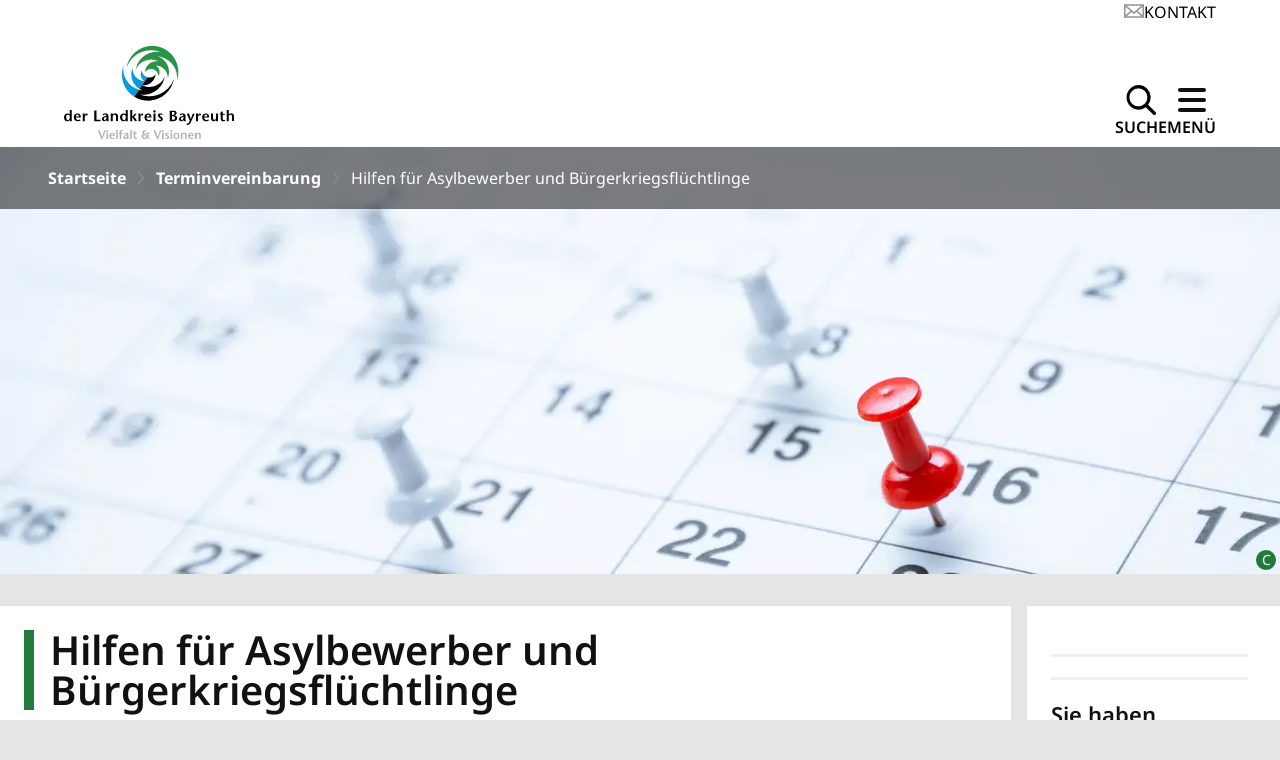

--- FILE ---
content_type: text/html; charset=utf-8
request_url: https://www.landkreis-bayreuth.de/terminvereinbarung/hilfen-fuer-asylbewerber-und-buergerkriegsfluechtlinge
body_size: 60408
content:
<!DOCTYPE html>
<html lang="de" data-theme="light" class="scroll-smooth">
<head>

<meta charset="utf-8">
<!-- 
	This website is powered by TYPO3 - inspiring people to share!
	TYPO3 is a free open source Content Management Framework initially created by Kasper Skaarhoj and licensed under GNU/GPL.
	TYPO3 is copyright 1998-2026 of Kasper Skaarhoj. Extensions are copyright of their respective owners.
	Information and contribution at https://typo3.org/
-->



<title>Hilfen für Asylbewerber und Bürgerkriegsflüchtlinge | Landkreis Bayreuth</title>
<meta http-equiv="x-ua-compatible" content="ie=edge">
<meta name="generator" content="TYPO3 CMS">
<meta name="viewport" content="width=device-width, initial-scale=1.0">
<meta name="robots" content="index,follow">
<meta name="description" content="Webseite Landkreis Bayreuth">
<meta property="og:type" content="website">
<meta property="og:site_name" content="Landkreis Bayreuth">
<meta property="og:title" content="Hilfen für Asylbewerber und Bürgerkriegsflüchtlinge">
<meta name="twitter:card" content="summary">
<meta name="apple-mobile-web-app-capable" content="{$page.meta.apple-mobile-web-app-capable}">


<link rel="stylesheet" href="/_assets/1eff87ab4d14fb16e1b8faaefdeb18a6/Css/auto-complete.css?1764547127" media="all" nonce="HjOYMBgU70O_DMMJSZ-VsYkqcvk2IkgYsQpkzhKvqzkjgzsT2XSVjw">
<link rel="stylesheet" href="/_assets/a703cc317d268aded798d85d867314ac/Frontend/Css/App.min.css?1765352120" media="all" title="prototype" nonce="HjOYMBgU70O_DMMJSZ-VsYkqcvk2IkgYsQpkzhKvqzkjgzsT2XSVjw">


<script nonce="HjOYMBgU70O_DMMJSZ-VsYkqcvk2IkgYsQpkzhKvqzkjgzsT2XSVjw">
/*<![CDATA[*/
var TYPO3 = Object.assign(TYPO3 || {}, Object.fromEntries(Object.entries({"lang":{"js.dateFormat":"d.m.Y","js.fromDate":"Vom","js.filter.searchTerm":"Suchbegriff","js.filter.dateFrom":"Datum von","js.filter.dateTo":"Datum bis","js.filter.category":"Kategorie","js.filter.selectOption.all":"Alle","js.continueReading":"Weiterlesen","js.until":"bis","js.event.all.appointments":"Alle Termine","js.event.appointments.district":"Termine im Landkreis","js.event.teaser.slider":"Slider f\u00fcr Event-Teaser","js.event.where":"Wo","js.event.show":"Anzeigen"}}).filter((entry) => !['__proto__', 'prototype', 'constructor'].includes(entry[0]))));
/*]]>*/
</script>



<link
        rel="apple-touch-icon"
        sizes="180x180"
        href="/_assets/a703cc317d268aded798d85d867314ac/Images/Favicon/apple-touch-icon.png" />
    <link
        rel="icon"
        type="image/png"
        sizes="32x32"
        href="/_assets/a703cc317d268aded798d85d867314ac/Images/Favicon/favicon-32x32.png" />
    <link
        rel="icon"
        type="image/png"
        sizes="16x16"
        href="/_assets/a703cc317d268aded798d85d867314ac/Images/Favicon/favicon-16x16.png" />
    <link rel="manifest" href="/_assets/a703cc317d268aded798d85d867314ac/Images/Favicon/site.webmanifest" />
    <link
        rel="mask-icon"
        href="/_assets/a703cc317d268aded798d85d867314ac/Images/Favicon/safari-pinned-tab.svg"
        color="#7db413" />

    <meta name="msapplication-TileColor" content="#7DB413" />
    <meta
        name="msapplication-TileImage"
        content="/_assets/a703cc317d268aded798d85d867314ac/Images/Favicon/mstile-150x150.png" />

    <meta name="theme-color" content="#ffffff" media="(prefers-color-scheme: light)" />
    <meta name="theme-color" content="#289548" media="(prefers-color-scheme: dark)" />

<link rel="preconnect" href="https://api.region-bayreuth.de">
<link rel="canonical" href="https://www.landkreis-bayreuth.de/terminvereinbarung/hilfen-fuer-asylbewerber-und-buergerkriegsfluechtlinge"/>
</head>
<body id="p1191" class="flex flex-col min-h-screen bg-neutral-light-20">


<ul class="a11y-anchor__container">
    <li>
        <a
            href="#header"
            class="a11y-anchor__link"
            title="Zur Kopfzeile springen">
            Kopfzeile
        </a>
    </li>
    <li>
        <a
            href="#mainMenuToggle"
            class="a11y-anchor__link"
            title="Zur Hauptnavigation springen"
            >Hauptnavigation
        </a>
    </li>
    <li>
        <a
            href="#content"
            class="a11y-anchor__link"
            title="Zum Inhalt springen">
            Inhalt
        </a>
    </li>
    <li>
        <a
            href="#footer"
            class="a11y-anchor__link"
            title="Zur Fußzeile springen">
            Fußzeile
        </a>
    </li>
</ul>


    <header
        class="top-bar shadow-header sticky top-0 z-30 overflow-visible bg-primary-white lg:h-[auto] print:hidden"
        id="header"
        role="banner">
        <div class="navbar container mx-auto flex-col px-4 py-2 md:px-8 lg:px-16 lg:pt-0">
            
                <ul id="serviceNavigation" class="hidden flex-row justify-end gap-8 transition-all lg:flex">
                    <li>
                        <a href="/kontakt" class="link-icon flex items-center gap-2 text-sm uppercase lg:text-base">
                            


    

    

    
        
    

    
    

    
        <svg xmlns="http://www.w3.org/2000/svg" xml:space="preserve" viewBox="0 0 30 20" class="fill-grey-icon icon icon--mail transition-all duration-300" height="20" width="20"><path d="M28.82 20H1.19c-.65 0-1.18-.51-1.18-1.15V1.15A1.16 1.16 0 0 1 1.19 0h27.63C29.47 0 30 .51 30 1.15v17.7c0 .64-.53 1.15-1.18 1.15ZM2.37 17.7h25.26V2.3H2.37v15.4Z"/><path d="M15 14.8.4 2A1.13 1.13 0 0 1 .31.39 1.2 1.2 0 0 1 1.98.3L15 11.7 28.03.3a1.2 1.2 0 0 1 1.66.08c.44.48.4 1.2-.08 1.63L15 14.8Z"/><path d="M28.8 20c-.28 0-.56-.1-.79-.3l-10.1-8.84a1.13 1.13 0 0 1-.08-1.63 1.2 1.2 0 0 1 1.67-.09L29.6 18c.48.42.52 1.15.08 1.62a1.2 1.2 0 0 1-.88.38ZM1.18 20a1.2 1.2 0 0 1-.88-.39c-.43-.47-.4-1.2.1-1.62l10.09-8.84a1.2 1.2 0 0 1 1.67.08c.44.47.4 1.2-.09 1.63L1.97 19.7c-.22.2-.5.3-.79.3Z"/></svg>
    


                            <span class="link--underlined-hover">
                                Kontakt
                            </span>
                        </a>
                    </li>
                </ul>
            

            <div id="navigationWrapper" class="bg-base-100 mt-4 flex items-end justify-between gap-x-4 transition-all">
                <a class="flex flex-col items-center" title="Zurück zur Startseite" href="/">
                    
                            <img class="max-h-[70px] w-[50px]  transition-all  lg:w-[170px] lg:max-h-[70px]" id="logoHeader" alt="Logo: Hilfen für Asylbewerber und Bürgerkriegsflüchtlinge" src="/fileadmin/user_upload/Logo/lkbt-logo.svg" width="64" height="64" />
                        

                    
                        <img class="w-[100px] transition-all lg:w-[170px]" id="sloganHeader" src="/fileadmin/user_upload/Logo/lkbt-schrift.svg" width="64" height="64" alt="" />
                    
                </a>
                <div>
                    <div class="flex flex-row items-center gap-4">
                        <button class="button group hover:scale-105" title="Öffnet die Suche" id="searchToggle">
                            <span class="text-xs font-semibold uppercase group-hover:text-primary-blue-dark md:text-sm lg:text-base"
                                >Suche</span>
                            


    

    

    
        
    

    
    

    
        <svg xmlns="http://www.w3.org/2000/svg" xml:space="preserve" style="fill-rule:evenodd;clip-rule:evenodd;stroke-linejoin:round;stroke-miterlimit:2" viewBox="0 0 20 20" class="lg:group-hover:fill-primary-blue-dark icon icon--search transition-all duration-300" height="30" width="30"><path d="m19.67 18.1-4.9-4.9a8.19 8.19 0 0 0-.75-10.79A8.15 8.15 0 0 0 8.22 0a8.24 8.24 0 0 0 0 16.46c1.75 0 3.5-.55 4.95-1.67l4.94 4.88c.21.22.49.33.79.33.27 0 .58-.11.8-.33.4-.41.4-1.12-.03-1.56ZM8.24 14.25a6.01 6.01 0 1 1 0-12.02 6.01 6.01 0 0 1 0 12.02Z" style="fill-rule:nonzero"/></svg>
    


                        </button>

                        <button
                            class="button group hover:scale-105"
                            title="Öffnet das Menü"
                            id="mainMenuToggle"
                            aria-haspopup="true"
                            aria-expanded="false">
                            <span
                                class="menu-icon-text text-xs font-semibold uppercase group-hover:text-primary-blue-dark md:text-sm lg:text-base"
                                >Menü</span
                            >
                            <span class="menu-icon-wrapper group flex h-[30px] w-[30px] items-center justify-center">
                                <span
                                    class="menu-icon relative h-1 w-7 rounded bg-primary-black before:-top-2.5 after:top-2.5 after:w-7 group-hover:bg-primary-blue-dark"></span>
                            </span>
                        </button>
                    </div>
                </div>
            </div>
        </div>
        <nav
    id="mainNavigation"
    aria-hidden="true"
    class="collapseContent invisible absolute left-0 grid h-auto max-h-[calc(100%_-_50px)] w-full grid-rows-[0fr] overflow-y-auto border-b-4 border-primary-green bg-transparent transition-grid-template-rows duration-300 ease-out motion-reduce:transition-none md:max-h-[none] lg:border-transparent"
    aria-label="Hauptnavigation"
    role="navigation">
    <ul class="relative flex flex-col divide-y-2 overflow-hidden bg-neutral-light-30 shadow-2xl xl:container xl:mx-auto">
        
            <li
                class="bg-primary-green link--underlined-hover group w-full cursor-pointer border-primary-green-dark bg-gradient-to-r from-primary-white to-primary-white hover:bg-primary-green-dark lg:w-[300px]">
                <div class="flex justify-between md:pl-5">
                    <a class="w-full py-2 pl-3 text-xl font-bold text-primary-white" href="/der-landkreis" title="Der Landkreis">
                        Der Landkreis
                    </a>

                    
                        <button
                            class="lg:[&_.icon--arrow-down]:-rotate-90 group-hover:lg:rotate-180 px-6 group-hover:bg-neutral-light-10 lg:px-3"
                            data-toggle-nav="#navItem-2"
                            aria-label="Untermenü öffnen"
                            aria-expanded="false">
                            


    

    

    
        
    

    
    

    
        <svg xmlns="http://www.w3.org/2000/svg" xml:space="preserve" viewBox="0 0 35 20" class="fill-primary-white group-hover:lg:fill-primary-green-dark group-hover:pl-0 icon icon--arrow-down transition-all duration-300" height="16" width="16"><path d="M35 2.75c0-.6-.18-1.2-.54-1.7a2.11 2.11 0 0 0-3.23-.3l-13.8 13.3L3.8.58A2.11 2.11 0 0 0 .57.84a2.84 2.84 0 0 0 .2 3.66L15.9 19.4c.86.84 2.13.87 2.98.03L34.17 4.7c.53-.52.81-1.24.82-1.97l.01.02Z"/></svg>
    


                        </button>
                    
                </div>

                
                    <div
                        id="navItem-2"
                        class="hidden h-full bg-neutral-light-30 px-6 group-hover:z-10 group-hover:block lg:absolute lg:left-[300px] lg:right-0 lg:top-0 lg:pt-4">
                        <h3 class="hidden text-center text-2xl text-grey-fonts lg:block lg:h-1/6">Informationen rund um den Landkreis Bayreuth</h3>

                        <ul
                            class="divide-y divide-grey-icon lg:columns-3 lg:divide-y-0 lg:bg-neutral-light-30 lg:px-20 lg:[column-rule:2px_solid_var(--color-grey-icon)]">
                            
                                <li>
                                    <a class="block py-3 text-base lg:px-3" href="/der-landkreis/landkreis" title="Landkreis">
                                        <span class="link--underlined-hover group-hover:text-black">Landkreis</span>
                                    </a>
                                </li>
                            
                                <li>
                                    <a class="block py-3 text-base lg:px-3" href="/der-landkreis/landratsamt" title="Landratsamt">
                                        <span class="link--underlined-hover group-hover:text-black">Landratsamt</span>
                                    </a>
                                </li>
                            
                                <li>
                                    <a class="block py-3 text-base lg:px-3" href="/der-landkreis/landrat" title="Landrat">
                                        <span class="link--underlined-hover group-hover:text-black">Landrat</span>
                                    </a>
                                </li>
                            
                                <li>
                                    <a class="block py-3 text-base lg:px-3" href="/der-landkreis/stellvertreter-des-landrats" title="Stellvertreter des Landrats">
                                        <span class="link--underlined-hover group-hover:text-black">Stellvertreter des Landrats</span>
                                    </a>
                                </li>
                            
                                <li>
                                    <a class="block py-3 text-base lg:px-3" href="/der-landkreis/kommunen" title="Kommunen">
                                        <span class="link--underlined-hover group-hover:text-black">Kommunen</span>
                                    </a>
                                </li>
                            
                                <li>
                                    <a class="block py-3 text-base lg:px-3" href="/der-landkreis/kommunalrechtl-bestimmungen" title="Kommunalrechtliche Bestimmungen">
                                        <span class="link--underlined-hover group-hover:text-black">Kommunalrechtliche Bestimmungen</span>
                                    </a>
                                </li>
                            
                                <li>
                                    <a class="block py-3 text-base lg:px-3" href="/der-landkreis/kreistag-sitzverteilung" title="Kreistag - Sitzverteilung">
                                        <span class="link--underlined-hover group-hover:text-black">Kreistag - Sitzverteilung</span>
                                    </a>
                                </li>
                            
                                <li>
                                    <a class="block py-3 text-base lg:px-3" href="https://buergerinfo.landkreis-bayreuth.de/info.asp" title="Bürgerinfoportal Kreispolitik">
                                        <span class="link--underlined-hover group-hover:text-black">Bürgerinfoportal Kreispolitik</span>
                                    </a>
                                </li>
                            
                                <li>
                                    <a class="block py-3 text-base lg:px-3" href="/der-landkreis/wahlen" title="Wahlen">
                                        <span class="link--underlined-hover group-hover:text-black">Wahlen</span>
                                    </a>
                                </li>
                            
                                <li>
                                    <a class="block py-3 text-base lg:px-3" href="/der-landkreis/ehrenamtskarte-/-freiwilligenzentrum" title="Ehrenamtskarte / Freiwilligenzentrum">
                                        <span class="link--underlined-hover group-hover:text-black">Ehrenamtskarte / Freiwilligenzentrum</span>
                                    </a>
                                </li>
                            
                                <li>
                                    <a class="block py-3 text-base lg:px-3" href="/der-landkreis/bekanntmachungen-und-ausschreibungen" title="Bekanntmachungen / Ausschreibungen">
                                        <span class="link--underlined-hover group-hover:text-black">Bekanntmachungen / Ausschreibungen</span>
                                    </a>
                                </li>
                            
                                <li>
                                    <a class="block py-3 text-base lg:px-3" href="/der-landkreis/pressemitteilungen" title="Pressemitteilungen">
                                        <span class="link--underlined-hover group-hover:text-black">Pressemitteilungen</span>
                                    </a>
                                </li>
                            
                                <li>
                                    <a class="block py-3 text-base lg:px-3" href="https://zukunft.landkreis-bayreuth.de/" title="Regionale Entwicklungsagentur">
                                        <span class="link--underlined-hover group-hover:text-black">Regionale Entwicklungsagentur</span>
                                    </a>
                                </li>
                            
                        </ul>
                    </div>
                
            </li>
        
            <li
                class="bg-primary-green link--underlined-hover group w-full cursor-pointer border-primary-green-dark bg-gradient-to-r from-primary-white to-primary-white hover:bg-primary-green-dark lg:w-[300px]">
                <div class="flex justify-between md:pl-5">
                    <a class="w-full py-2 pl-3 text-xl font-bold text-primary-white" href="/buergerservice" title="Bürgerservice">
                        Bürgerservice
                    </a>

                    
                        <button
                            class="lg:[&_.icon--arrow-down]:-rotate-90 group-hover:lg:rotate-180 px-6 group-hover:bg-neutral-light-10 lg:px-3"
                            data-toggle-nav="#navItem-3"
                            aria-label="Untermenü öffnen"
                            aria-expanded="false">
                            


    

    

    
        
    

    
    

    
        <svg xmlns="http://www.w3.org/2000/svg" xml:space="preserve" viewBox="0 0 35 20" class="fill-primary-white group-hover:lg:fill-primary-green-dark group-hover:pl-0 icon icon--arrow-down transition-all duration-300" height="16" width="16"><path d="M35 2.75c0-.6-.18-1.2-.54-1.7a2.11 2.11 0 0 0-3.23-.3l-13.8 13.3L3.8.58A2.11 2.11 0 0 0 .57.84a2.84 2.84 0 0 0 .2 3.66L15.9 19.4c.86.84 2.13.87 2.98.03L34.17 4.7c.53-.52.81-1.24.82-1.97l.01.02Z"/></svg>
    


                        </button>
                    
                </div>

                
                    <div
                        id="navItem-3"
                        class="hidden h-full bg-neutral-light-30 px-6 group-hover:z-10 group-hover:block lg:absolute lg:left-[300px] lg:right-0 lg:top-0 lg:pt-4">
                        <h3 class="hidden text-center text-2xl text-grey-fonts lg:block lg:h-1/6">Unsere Dienstleistungen für Sie</h3>

                        <ul
                            class="divide-y divide-grey-icon lg:columns-3 lg:divide-y-0 lg:bg-neutral-light-30 lg:px-20 lg:[column-rule:2px_solid_var(--color-grey-icon)]">
                            
                                <li>
                                    <a class="block py-3 text-base lg:px-3" href="/buergerservice/service-wegweiser" title="Service-Wegweiser">
                                        <span class="link--underlined-hover group-hover:text-black">Service-Wegweiser</span>
                                    </a>
                                </li>
                            
                                <li>
                                    <a class="block py-3 text-base lg:px-3" href="/buergerservice/auslaender-und-personenstand" title="Ausländer / Personenstand">
                                        <span class="link--underlined-hover group-hover:text-black">Ausländer / Personenstand</span>
                                    </a>
                                </li>
                            
                                <li>
                                    <a class="block py-3 text-base lg:px-3" href="/buergerservice/bauen" title="Bauen">
                                        <span class="link--underlined-hover group-hover:text-black">Bauen</span>
                                    </a>
                                </li>
                            
                                <li>
                                    <a class="block py-3 text-base lg:px-3" href="/gesundheitswesen" title="Gesundheitswesen">
                                        <span class="link--underlined-hover group-hover:text-black">Gesundheitswesen</span>
                                    </a>
                                </li>
                            
                                <li>
                                    <a class="block py-3 text-base lg:px-3" href="/buergerservice/jugend-und-familie" title="Jugend und Familie">
                                        <span class="link--underlined-hover group-hover:text-black">Jugend und Familie</span>
                                    </a>
                                </li>
                            
                                <li>
                                    <a class="block py-3 text-base lg:px-3" href="/buergerservice/kommunales" title="Kommunales">
                                        <span class="link--underlined-hover group-hover:text-black">Kommunales</span>
                                    </a>
                                </li>
                            
                                <li>
                                    <a class="block py-3 text-base lg:px-3" href="/buergerservice/landkreis-als-arbeitgeber" title="Landkreis als Arbeitgeber">
                                        <span class="link--underlined-hover group-hover:text-black">Landkreis als Arbeitgeber</span>
                                    </a>
                                </li>
                            
                                <li>
                                    <a class="block py-3 text-base lg:px-3" href="/buergerservice/senioren" title="Senioren">
                                        <span class="link--underlined-hover group-hover:text-black">Senioren</span>
                                    </a>
                                </li>
                            
                                <li>
                                    <a class="block py-3 text-base lg:px-3" href="/buergerservice/sicherheit-und-ordnung" title="Sicherheit und Ordnung">
                                        <span class="link--underlined-hover group-hover:text-black">Sicherheit und Ordnung</span>
                                    </a>
                                </li>
                            
                                <li>
                                    <a class="block py-3 text-base lg:px-3" href="/buergerservice/soziales" title="Soziales">
                                        <span class="link--underlined-hover group-hover:text-black">Soziales</span>
                                    </a>
                                </li>
                            
                                <li>
                                    <a class="block py-3 text-base lg:px-3" href="/buergerservice/umwelt-und-abfallwirtschaft" title="Umwelt / Abfallwirtschaft">
                                        <span class="link--underlined-hover group-hover:text-black">Umwelt / Abfallwirtschaft</span>
                                    </a>
                                </li>
                            
                                <li>
                                    <a class="block py-3 text-base lg:px-3" href="/buergerservice/verbraucherschutz-lebensmittelueberwachung" title="Verbraucherschutz - Lebensmittelüberwachung">
                                        <span class="link--underlined-hover group-hover:text-black">Verbraucherschutz - Lebensmittelüberwachung</span>
                                    </a>
                                </li>
                            
                                <li>
                                    <a class="block py-3 text-base lg:px-3" href="/buergerservice/verkehr" title="Verkehr">
                                        <span class="link--underlined-hover group-hover:text-black">Verkehr</span>
                                    </a>
                                </li>
                            
                                <li>
                                    <a class="block py-3 text-base lg:px-3" href="/veterinaerwesen" title="Veterinärwesen">
                                        <span class="link--underlined-hover group-hover:text-black">Veterinärwesen</span>
                                    </a>
                                </li>
                            
                                <li>
                                    <a class="block py-3 text-base lg:px-3" href="/buergerservice/weitere-aufgaben" title="Weitere Aufgaben">
                                        <span class="link--underlined-hover group-hover:text-black">Weitere Aufgaben</span>
                                    </a>
                                </li>
                            
                        </ul>
                    </div>
                
            </li>
        
            <li
                class="bg-primary-green link--underlined-hover group w-full cursor-pointer border-primary-green-dark bg-gradient-to-r from-primary-white to-primary-white hover:bg-primary-green-dark lg:w-[300px]">
                <div class="flex justify-between md:pl-5">
                    <a class="w-full py-2 pl-3 text-xl font-bold text-primary-white" href="/bildung" title="Bildung">
                        Bildung
                    </a>

                    
                        <button
                            class="lg:[&_.icon--arrow-down]:-rotate-90 group-hover:lg:rotate-180 px-6 group-hover:bg-neutral-light-10 lg:px-3"
                            data-toggle-nav="#navItem-717"
                            aria-label="Untermenü öffnen"
                            aria-expanded="false">
                            


    

    

    
        
    

    
    

    
        <svg xmlns="http://www.w3.org/2000/svg" xml:space="preserve" viewBox="0 0 35 20" class="fill-primary-white group-hover:lg:fill-primary-green-dark group-hover:pl-0 icon icon--arrow-down transition-all duration-300" height="16" width="16"><path d="M35 2.75c0-.6-.18-1.2-.54-1.7a2.11 2.11 0 0 0-3.23-.3l-13.8 13.3L3.8.58A2.11 2.11 0 0 0 .57.84a2.84 2.84 0 0 0 .2 3.66L15.9 19.4c.86.84 2.13.87 2.98.03L34.17 4.7c.53-.52.81-1.24.82-1.97l.01.02Z"/></svg>
    


                        </button>
                    
                </div>

                
                    <div
                        id="navItem-717"
                        class="hidden h-full bg-neutral-light-30 px-6 group-hover:z-10 group-hover:block lg:absolute lg:left-[300px] lg:right-0 lg:top-0 lg:pt-4">
                        <h3 class="hidden text-center text-2xl text-grey-fonts lg:block lg:h-1/6">Bildung im Landkreis Bayreuth</h3>

                        <ul
                            class="divide-y divide-grey-icon lg:columns-3 lg:divide-y-0 lg:bg-neutral-light-30 lg:px-20 lg:[column-rule:2px_solid_var(--color-grey-icon)]">
                            
                                <li>
                                    <a class="block py-3 text-base lg:px-3" href="https://zukunft.landkreis-bayreuth.de/themen-und-ansprechpersonen/digitale-bildungsregion" title="Digitale Bildungsregion">
                                        <span class="link--underlined-hover group-hover:text-black">Digitale Bildungsregion</span>
                                    </a>
                                </li>
                            
                                <li>
                                    <a class="block py-3 text-base lg:px-3" href="/bildung/fachschule-fuer-ernaehrung-und-haushaltsfuehrung" title="Fachschule für Ernährung und Haushaltsführung">
                                        <span class="link--underlined-hover group-hover:text-black">Fachschule für Ernährung und Haushaltsführung</span>
                                    </a>
                                </li>
                            
                                <li>
                                    <a class="block py-3 text-base lg:px-3" href="/bildung/medienzentrum-bayreuth" title="Medienzentrum Bayreuth">
                                        <span class="link--underlined-hover group-hover:text-black">Medienzentrum Bayreuth</span>
                                    </a>
                                </li>
                            
                                <li>
                                    <a class="block py-3 text-base lg:px-3" href="/bildung/schulnetzwerk-fuer-sonderpaedagogik-ev" title="Schulnetzwerk Sonderpädagogik e.V.">
                                        <span class="link--underlined-hover group-hover:text-black">Schulnetzwerk Sonderpädagogik e.V.</span>
                                    </a>
                                </li>
                            
                                <li>
                                    <a class="block py-3 text-base lg:px-3" href="/bildung/staatliche-schulaemter" title="Staatliche Schulämter">
                                        <span class="link--underlined-hover group-hover:text-black">Staatliche Schulämter</span>
                                    </a>
                                </li>
                            
                                <li>
                                    <a class="block py-3 text-base lg:px-3" href="/bildung/veranstaltungskalender-vhs" title="Veranstaltungskalender VHS">
                                        <span class="link--underlined-hover group-hover:text-black">Veranstaltungskalender VHS</span>
                                    </a>
                                </li>
                            
                                <li>
                                    <a class="block py-3 text-base lg:px-3" href="/bildung/volkshochschulen-im-landkreis-bayreuth" title="Volkshochschulen im Landkreis Bayreuth">
                                        <span class="link--underlined-hover group-hover:text-black">Volkshochschulen im Landkreis Bayreuth</span>
                                    </a>
                                </li>
                            
                        </ul>
                    </div>
                
            </li>
        
            <li
                class="bg-primary-green link--underlined-hover group w-full cursor-pointer border-primary-green-dark bg-gradient-to-r from-primary-white to-primary-white hover:bg-primary-green-dark lg:w-[300px]">
                <div class="flex justify-between md:pl-5">
                    <a class="w-full py-2 pl-3 text-xl font-bold text-primary-white" href="/freizeit" title="Freizeit">
                        Freizeit
                    </a>

                    
                        <button
                            class="lg:[&_.icon--arrow-down]:-rotate-90 group-hover:lg:rotate-180 px-6 group-hover:bg-neutral-light-10 lg:px-3"
                            data-toggle-nav="#navItem-39"
                            aria-label="Untermenü öffnen"
                            aria-expanded="false">
                            


    

    

    
        
    

    
    

    
        <svg xmlns="http://www.w3.org/2000/svg" xml:space="preserve" viewBox="0 0 35 20" class="fill-primary-white group-hover:lg:fill-primary-green-dark group-hover:pl-0 icon icon--arrow-down transition-all duration-300" height="16" width="16"><path d="M35 2.75c0-.6-.18-1.2-.54-1.7a2.11 2.11 0 0 0-3.23-.3l-13.8 13.3L3.8.58A2.11 2.11 0 0 0 .57.84a2.84 2.84 0 0 0 .2 3.66L15.9 19.4c.86.84 2.13.87 2.98.03L34.17 4.7c.53-.52.81-1.24.82-1.97l.01.02Z"/></svg>
    


                        </button>
                    
                </div>

                
                    <div
                        id="navItem-39"
                        class="hidden h-full bg-neutral-light-30 px-6 group-hover:z-10 group-hover:block lg:absolute lg:left-[300px] lg:right-0 lg:top-0 lg:pt-4">
                        <h3 class="hidden text-center text-2xl text-grey-fonts lg:block lg:h-1/6">Freizeit und Tourismus im Landkreis Bayreuth</h3>

                        <ul
                            class="divide-y divide-grey-icon lg:columns-3 lg:divide-y-0 lg:bg-neutral-light-30 lg:px-20 lg:[column-rule:2px_solid_var(--color-grey-icon)]">
                            
                                <li>
                                    <a class="block py-3 text-base lg:px-3" href="/freizeit/baden-im-landkreis" title="Baden im Landkreis">
                                        <span class="link--underlined-hover group-hover:text-black">Baden im Landkreis</span>
                                    </a>
                                </li>
                            
                                <li>
                                    <a class="block py-3 text-base lg:px-3" href="/freizeit/burgen-und-schloesser" title="Burgen und Schlösser">
                                        <span class="link--underlined-hover group-hover:text-black">Burgen und Schlösser</span>
                                    </a>
                                </li>
                            
                                <li>
                                    <a class="block py-3 text-base lg:px-3" href="/freizeit/hoehlen" title="Höhlen">
                                        <span class="link--underlined-hover group-hover:text-black">Höhlen</span>
                                    </a>
                                </li>
                            
                                <li>
                                    <a class="block py-3 text-base lg:px-3" href="/freizeit/mountainbiking-und-nordic-walking" title="Mountainbiking / Nordic Walking">
                                        <span class="link--underlined-hover group-hover:text-black">Mountainbiking / Nordic Walking</span>
                                    </a>
                                </li>
                            
                                <li>
                                    <a class="block py-3 text-base lg:px-3" href="/kultur/museen" title="Museen">
                                        <span class="link--underlined-hover group-hover:text-black">Museen</span>
                                    </a>
                                </li>
                            
                                <li>
                                    <a class="block py-3 text-base lg:px-3" href="/buergerservice/bauen/tiefbau/radwege" title="Radwege">
                                        <span class="link--underlined-hover group-hover:text-black">Radwege</span>
                                    </a>
                                </li>
                            
                                <li>
                                    <a class="block py-3 text-base lg:px-3" href="/freizeit/tier-und-freizeitparks" title="Tier- und Freizeitparks">
                                        <span class="link--underlined-hover group-hover:text-black">Tier- und Freizeitparks</span>
                                    </a>
                                </li>
                            
                                <li>
                                    <a class="block py-3 text-base lg:px-3" href="/freizeit/tourismusregionen" title="Tourismusregionen">
                                        <span class="link--underlined-hover group-hover:text-black">Tourismusregionen</span>
                                    </a>
                                </li>
                            
                                <li>
                                    <a class="block py-3 text-base lg:px-3" href="/freizeit/veranstaltungskalender" title="Veranstaltungskalender">
                                        <span class="link--underlined-hover group-hover:text-black">Veranstaltungskalender</span>
                                    </a>
                                </li>
                            
                                <li>
                                    <a class="block py-3 text-base lg:px-3" href="/freizeit/wintersport" title="Wintersport">
                                        <span class="link--underlined-hover group-hover:text-black">Wintersport</span>
                                    </a>
                                </li>
                            
                                <li>
                                    <a class="block py-3 text-base lg:px-3" href="/freizeit/zelten-und-campen" title="Zelten und Campen">
                                        <span class="link--underlined-hover group-hover:text-black">Zelten und Campen</span>
                                    </a>
                                </li>
                            
                        </ul>
                    </div>
                
            </li>
        
            <li
                class="bg-primary-green link--underlined-hover group w-full cursor-pointer border-primary-green-dark bg-gradient-to-r from-primary-white to-primary-white hover:bg-primary-green-dark lg:w-[300px]">
                <div class="flex justify-between md:pl-5">
                    <a class="w-full py-2 pl-3 text-xl font-bold text-primary-white" href="/gesundheitswesen" title="Gesundheitswesen">
                        Gesundheitswesen
                    </a>

                    
                        <button
                            class="lg:[&_.icon--arrow-down]:-rotate-90 group-hover:lg:rotate-180 px-6 group-hover:bg-neutral-light-10 lg:px-3"
                            data-toggle-nav="#navItem-28"
                            aria-label="Untermenü öffnen"
                            aria-expanded="false">
                            


    

    

    
        
    

    
    

    
        <svg xmlns="http://www.w3.org/2000/svg" xml:space="preserve" viewBox="0 0 35 20" class="fill-primary-white group-hover:lg:fill-primary-green-dark group-hover:pl-0 icon icon--arrow-down transition-all duration-300" height="16" width="16"><path d="M35 2.75c0-.6-.18-1.2-.54-1.7a2.11 2.11 0 0 0-3.23-.3l-13.8 13.3L3.8.58A2.11 2.11 0 0 0 .57.84a2.84 2.84 0 0 0 .2 3.66L15.9 19.4c.86.84 2.13.87 2.98.03L34.17 4.7c.53-.52.81-1.24.82-1.97l.01.02Z"/></svg>
    


                        </button>
                    
                </div>

                
                    <div
                        id="navItem-28"
                        class="hidden h-full bg-neutral-light-30 px-6 group-hover:z-10 group-hover:block lg:absolute lg:left-[300px] lg:right-0 lg:top-0 lg:pt-4">
                        <h3 class="hidden text-center text-2xl text-grey-fonts lg:block lg:h-1/6">Aufgaben des Gesundheitsamtes Bayreuth</h3>

                        <ul
                            class="divide-y divide-grey-icon lg:columns-3 lg:divide-y-0 lg:bg-neutral-light-30 lg:px-20 lg:[column-rule:2px_solid_var(--color-grey-icon)]">
                            
                                <li>
                                    <a class="block py-3 text-base lg:px-3" href="/gesundheitswesen/aerztlicher-dienst" title="Amtsärztlicher Dienst">
                                        <span class="link--underlined-hover group-hover:text-black">Amtsärztlicher Dienst</span>
                                    </a>
                                </li>
                            
                                <li>
                                    <a class="block py-3 text-base lg:px-3" href="/gesundheitswesen/betreuungsstelle-des-landkreises-bayreuth" title="Betreuungsstelle des Landkreises Bayreuth">
                                        <span class="link--underlined-hover group-hover:text-black">Betreuungsstelle des Landkreises Bayreuth</span>
                                    </a>
                                </li>
                            
                                <li>
                                    <a class="block py-3 text-base lg:px-3" href="/gesundheitswesen/fachdienst-praevention-und-gesundheitsfoerderung" title="Fachdienst Prävention und Gesundheitsförderung">
                                        <span class="link--underlined-hover group-hover:text-black">Fachdienst Prävention und Gesundheitsförderung</span>
                                    </a>
                                </li>
                            
                                <li>
                                    <a class="block py-3 text-base lg:px-3" href="https://www.gesundheitsregion-bayreuth.de/" title="Gesundheitsregion-plus">
                                        <span class="link--underlined-hover group-hover:text-black">Gesundheitsregion-plus</span>
                                    </a>
                                </li>
                            
                                <li>
                                    <a class="block py-3 text-base lg:px-3" href="/gesundheitswesen/infektionsschutz-hygiene" title="Infektionsschutz, Hygiene">
                                        <span class="link--underlined-hover group-hover:text-black">Infektionsschutz, Hygiene</span>
                                    </a>
                                </li>
                            
                                <li>
                                    <a class="block py-3 text-base lg:px-3" href="/gesundheitswesen/schulgesundheitspflege" title="Schulgesundheitspflege">
                                        <span class="link--underlined-hover group-hover:text-black">Schulgesundheitspflege</span>
                                    </a>
                                </li>
                            
                                <li>
                                    <a class="block py-3 text-base lg:px-3" href="/gesundheitswesen/staatlich-anerkannte-beratungsstelle-fuer-schwangerschaftsfragen" title="Staatlich anerkannte Beratungsstelle für Schwangerschaftsfragen">
                                        <span class="link--underlined-hover group-hover:text-black">Staatlich anerkannte Beratungsstelle für Schwangerschaftsfragen</span>
                                    </a>
                                </li>
                            
                                <li>
                                    <a class="block py-3 text-base lg:px-3" href="/gesundheitswesen/tuberkulosefuersorge" title="Tuberkulosefürsorge">
                                        <span class="link--underlined-hover group-hover:text-black">Tuberkulosefürsorge</span>
                                    </a>
                                </li>
                            
                        </ul>
                    </div>
                
            </li>
        
            <li
                class="bg-primary-green link--underlined-hover group w-full cursor-pointer border-primary-green-dark bg-gradient-to-r from-primary-white to-primary-white hover:bg-primary-green-dark lg:w-[300px]">
                <div class="flex justify-between md:pl-5">
                    <a class="w-full py-2 pl-3 text-xl font-bold text-primary-white" href="/jugend-und-familie" title="Jugend, Familie und Senioren">
                        Jugend, Familie und Senioren
                    </a>

                    
                        <button
                            class="lg:[&_.icon--arrow-down]:-rotate-90 group-hover:lg:rotate-180 px-6 group-hover:bg-neutral-light-10 lg:px-3"
                            data-toggle-nav="#navItem-4"
                            aria-label="Untermenü öffnen"
                            aria-expanded="false">
                            


    

    

    
        
    

    
    

    
        <svg xmlns="http://www.w3.org/2000/svg" xml:space="preserve" viewBox="0 0 35 20" class="fill-primary-white group-hover:lg:fill-primary-green-dark group-hover:pl-0 icon icon--arrow-down transition-all duration-300" height="16" width="16"><path d="M35 2.75c0-.6-.18-1.2-.54-1.7a2.11 2.11 0 0 0-3.23-.3l-13.8 13.3L3.8.58A2.11 2.11 0 0 0 .57.84a2.84 2.84 0 0 0 .2 3.66L15.9 19.4c.86.84 2.13.87 2.98.03L34.17 4.7c.53-.52.81-1.24.82-1.97l.01.02Z"/></svg>
    


                        </button>
                    
                </div>

                
                    <div
                        id="navItem-4"
                        class="hidden h-full bg-neutral-light-30 px-6 group-hover:z-10 group-hover:block lg:absolute lg:left-[300px] lg:right-0 lg:top-0 lg:pt-4">
                        <h3 class="hidden text-center text-2xl text-grey-fonts lg:block lg:h-1/6">Jugend und Familie im Landkreis Bayreuth</h3>

                        <ul
                            class="divide-y divide-grey-icon lg:columns-3 lg:divide-y-0 lg:bg-neutral-light-30 lg:px-20 lg:[column-rule:2px_solid_var(--color-grey-icon)]">
                            
                                <li>
                                    <a class="block py-3 text-base lg:px-3" href="/gesundheitswesen/betreuungsstelle-des-landkreises-bayreuth" title="Betreuungsstelle des Landkreises Bayreuth">
                                        <span class="link--underlined-hover group-hover:text-black">Betreuungsstelle des Landkreises Bayreuth</span>
                                    </a>
                                </li>
                            
                                <li>
                                    <a class="block py-3 text-base lg:px-3" href="/buergerservice/jugend-und-familie" title="Jugendamt">
                                        <span class="link--underlined-hover group-hover:text-black">Jugendamt</span>
                                    </a>
                                </li>
                            
                                <li>
                                    <a class="block py-3 text-base lg:px-3" href="/buergerservice/jugend-und-familie/koki-netzwerk-fruehe-kindheit" title="KoKi - Netzwerk frühe Kindheit">
                                        <span class="link--underlined-hover group-hover:text-black">KoKi - Netzwerk frühe Kindheit</span>
                                    </a>
                                </li>
                            
                                <li>
                                    <a class="block py-3 text-base lg:px-3" href="/buergerservice/jugend-und-familie/kreisjugendring-bayreuth" title="Kreisjugendring Bayreuth">
                                        <span class="link--underlined-hover group-hover:text-black">Kreisjugendring Bayreuth</span>
                                    </a>
                                </li>
                            
                                <li>
                                    <a class="block py-3 text-base lg:px-3" href="/buergerservice/senioren" title="Senioren">
                                        <span class="link--underlined-hover group-hover:text-black">Senioren</span>
                                    </a>
                                </li>
                            
                                <li>
                                    <a class="block py-3 text-base lg:px-3" href="/gesundheitswesen/staatlich-anerkannte-beratungsstelle-fuer-schwangerschaftsfragen" title="Staatlich anerkannte Beratungsstelle für Schwangerschaftsfragen">
                                        <span class="link--underlined-hover group-hover:text-black">Staatlich anerkannte Beratungsstelle für Schwangerschaftsfragen</span>
                                    </a>
                                </li>
                            
                        </ul>
                    </div>
                
            </li>
        
            <li
                class="bg-primary-green link--underlined-hover group w-full cursor-pointer border-primary-green-dark bg-gradient-to-r from-primary-white to-primary-white hover:bg-primary-green-dark lg:w-[300px]">
                <div class="flex justify-between md:pl-5">
                    <a class="w-full py-2 pl-3 text-xl font-bold text-primary-white" href="/kultur" title="Kultur">
                        Kultur
                    </a>

                    
                        <button
                            class="lg:[&_.icon--arrow-down]:-rotate-90 group-hover:lg:rotate-180 px-6 group-hover:bg-neutral-light-10 lg:px-3"
                            data-toggle-nav="#navItem-5"
                            aria-label="Untermenü öffnen"
                            aria-expanded="false">
                            


    

    

    
        
    

    
    

    
        <svg xmlns="http://www.w3.org/2000/svg" xml:space="preserve" viewBox="0 0 35 20" class="fill-primary-white group-hover:lg:fill-primary-green-dark group-hover:pl-0 icon icon--arrow-down transition-all duration-300" height="16" width="16"><path d="M35 2.75c0-.6-.18-1.2-.54-1.7a2.11 2.11 0 0 0-3.23-.3l-13.8 13.3L3.8.58A2.11 2.11 0 0 0 .57.84a2.84 2.84 0 0 0 .2 3.66L15.9 19.4c.86.84 2.13.87 2.98.03L34.17 4.7c.53-.52.81-1.24.82-1.97l.01.02Z"/></svg>
    


                        </button>
                    
                </div>

                
                    <div
                        id="navItem-5"
                        class="hidden h-full bg-neutral-light-30 px-6 group-hover:z-10 group-hover:block lg:absolute lg:left-[300px] lg:right-0 lg:top-0 lg:pt-4">
                        <h3 class="hidden text-center text-2xl text-grey-fonts lg:block lg:h-1/6">Kultur im Landkreis Bayreuth</h3>

                        <ul
                            class="divide-y divide-grey-icon lg:columns-3 lg:divide-y-0 lg:bg-neutral-light-30 lg:px-20 lg:[column-rule:2px_solid_var(--color-grey-icon)]">
                            
                                <li>
                                    <a class="block py-3 text-base lg:px-3" href="/kultur/ehrungen" title="Ehrungen">
                                        <span class="link--underlined-hover group-hover:text-black">Ehrungen</span>
                                    </a>
                                </li>
                            
                                <li>
                                    <a class="block py-3 text-base lg:px-3" href="/kultur/kreisheimatpfleger" title="Kreisheimatpfleger">
                                        <span class="link--underlined-hover group-hover:text-black">Kreisheimatpfleger</span>
                                    </a>
                                </li>
                            
                                <li>
                                    <a class="block py-3 text-base lg:px-3" href="/kultur/kulturentwicklungsplan" title="Kulturentwicklungsplan">
                                        <span class="link--underlined-hover group-hover:text-black">Kulturentwicklungsplan</span>
                                    </a>
                                </li>
                            
                                <li>
                                    <a class="block py-3 text-base lg:px-3" href="/kultur/kulturpreis" title="Kulturpreis">
                                        <span class="link--underlined-hover group-hover:text-black">Kulturpreis</span>
                                    </a>
                                </li>
                            
                                <li>
                                    <a class="block py-3 text-base lg:px-3" href="/kultur/museen" title="Museen">
                                        <span class="link--underlined-hover group-hover:text-black">Museen</span>
                                    </a>
                                </li>
                            
                                <li>
                                    <a class="block py-3 text-base lg:px-3" href="/kultur/traeger-der-ehrenmedaille-des-landkreises-bayreuth" title="Träger der Ehrenmedaille des Landkreises Bayreuth">
                                        <span class="link--underlined-hover group-hover:text-black">Träger der Ehrenmedaille des Landkreises Bayreuth</span>
                                    </a>
                                </li>
                            
                        </ul>
                    </div>
                
            </li>
        
            <li
                class="bg-primary-green link--underlined-hover group w-full cursor-pointer border-primary-green-dark bg-gradient-to-r from-primary-white to-primary-white hover:bg-primary-green-dark lg:w-[300px]">
                <div class="flex justify-between md:pl-5">
                    <a class="w-full py-2 pl-3 text-xl font-bold text-primary-white" href="/umwelt" title="Umwelt">
                        Umwelt
                    </a>

                    
                        <button
                            class="lg:[&_.icon--arrow-down]:-rotate-90 group-hover:lg:rotate-180 px-6 group-hover:bg-neutral-light-10 lg:px-3"
                            data-toggle-nav="#navItem-6"
                            aria-label="Untermenü öffnen"
                            aria-expanded="false">
                            


    

    

    
        
    

    
    

    
        <svg xmlns="http://www.w3.org/2000/svg" xml:space="preserve" viewBox="0 0 35 20" class="fill-primary-white group-hover:lg:fill-primary-green-dark group-hover:pl-0 icon icon--arrow-down transition-all duration-300" height="16" width="16"><path d="M35 2.75c0-.6-.18-1.2-.54-1.7a2.11 2.11 0 0 0-3.23-.3l-13.8 13.3L3.8.58A2.11 2.11 0 0 0 .57.84a2.84 2.84 0 0 0 .2 3.66L15.9 19.4c.86.84 2.13.87 2.98.03L34.17 4.7c.53-.52.81-1.24.82-1.97l.01.02Z"/></svg>
    


                        </button>
                    
                </div>

                
                    <div
                        id="navItem-6"
                        class="hidden h-full bg-neutral-light-30 px-6 group-hover:z-10 group-hover:block lg:absolute lg:left-[300px] lg:right-0 lg:top-0 lg:pt-4">
                        <h3 class="hidden text-center text-2xl text-grey-fonts lg:block lg:h-1/6">Umwelt und Natur</h3>

                        <ul
                            class="divide-y divide-grey-icon lg:columns-3 lg:divide-y-0 lg:bg-neutral-light-30 lg:px-20 lg:[column-rule:2px_solid_var(--color-grey-icon)]">
                            
                                <li>
                                    <a class="block py-3 text-base lg:px-3" href="/umwelt/abfall-abc" title="Abfall-ABC">
                                        <span class="link--underlined-hover group-hover:text-black">Abfall-ABC</span>
                                    </a>
                                </li>
                            
                                <li>
                                    <a class="block py-3 text-base lg:px-3" href="/buergerservice/umwelt-und-abfallwirtschaft/abfallwirtschaft/abfall-app" title="Abfall-App">
                                        <span class="link--underlined-hover group-hover:text-black">Abfall-App</span>
                                    </a>
                                </li>
                            
                                <li>
                                    <a class="block py-3 text-base lg:px-3" href="/buergerservice/umwelt-und-abfallwirtschaft/abfallwirtschaft" title="Abfallwirtschaft">
                                        <span class="link--underlined-hover group-hover:text-black">Abfallwirtschaft</span>
                                    </a>
                                </li>
                            
                                <li>
                                    <a class="block py-3 text-base lg:px-3" href="/umwelt/lets-go-mehrweg" title="Let´s go Mehrweg">
                                        <span class="link--underlined-hover group-hover:text-black">Let´s go Mehrweg</span>
                                    </a>
                                </li>
                            
                                <li>
                                    <a class="block py-3 text-base lg:px-3" href="/buergerservice/umwelt-und-abfallwirtschaft/gartenkultur-und-landespflege" title="Gartenkultur und Landespflege">
                                        <span class="link--underlined-hover group-hover:text-black">Gartenkultur und Landespflege</span>
                                    </a>
                                </li>
                            
                                <li>
                                    <a class="block py-3 text-base lg:px-3" href="/buergerservice/umwelt-und-abfallwirtschaft/immissionsschutz" title="Immissionsschutz">
                                        <span class="link--underlined-hover group-hover:text-black">Immissionsschutz</span>
                                    </a>
                                </li>
                            
                                <li>
                                    <a class="block py-3 text-base lg:px-3" href="https://klima.landkreis-bayreuth.de/" title="Klima und Energie">
                                        <span class="link--underlined-hover group-hover:text-black">Klima und Energie</span>
                                    </a>
                                </li>
                            
                                <li>
                                    <a class="block py-3 text-base lg:px-3" href="/buergerservice/umwelt-und-abfallwirtschaft/naturschutz" title="Naturschutz">
                                        <span class="link--underlined-hover group-hover:text-black">Naturschutz</span>
                                    </a>
                                </li>
                            
                                <li>
                                    <a class="block py-3 text-base lg:px-3" href="/buergerservice/umwelt-und-abfallwirtschaft/wasserrecht-untere-wasserbehoerde" title="Wasserrecht">
                                        <span class="link--underlined-hover group-hover:text-black">Wasserrecht</span>
                                    </a>
                                </li>
                            
                                <li>
                                    <a class="block py-3 text-base lg:px-3" href="/buergerservice/umwelt-und-abfallwirtschaft/naturschutz/umwelt-und-naturschutzprogramm-des-landkreises-bayreuth" title="Umwelt- und Naturschutzprogramm">
                                        <span class="link--underlined-hover group-hover:text-black">Umwelt- und Naturschutzprogramm</span>
                                    </a>
                                </li>
                            
                        </ul>
                    </div>
                
            </li>
        
            <li
                class="bg-primary-green link--underlined-hover group w-full cursor-pointer border-primary-green-dark bg-gradient-to-r from-primary-white to-primary-white hover:bg-primary-green-dark lg:w-[300px]">
                <div class="flex justify-between md:pl-5">
                    <a class="w-full py-2 pl-3 text-xl font-bold text-primary-white" href="/verkehr" title="Verkehr">
                        Verkehr
                    </a>

                    
                        <button
                            class="lg:[&_.icon--arrow-down]:-rotate-90 group-hover:lg:rotate-180 px-6 group-hover:bg-neutral-light-10 lg:px-3"
                            data-toggle-nav="#navItem-7"
                            aria-label="Untermenü öffnen"
                            aria-expanded="false">
                            


    

    

    
        
    

    
    

    
        <svg xmlns="http://www.w3.org/2000/svg" xml:space="preserve" viewBox="0 0 35 20" class="fill-primary-white group-hover:lg:fill-primary-green-dark group-hover:pl-0 icon icon--arrow-down transition-all duration-300" height="16" width="16"><path d="M35 2.75c0-.6-.18-1.2-.54-1.7a2.11 2.11 0 0 0-3.23-.3l-13.8 13.3L3.8.58A2.11 2.11 0 0 0 .57.84a2.84 2.84 0 0 0 .2 3.66L15.9 19.4c.86.84 2.13.87 2.98.03L34.17 4.7c.53-.52.81-1.24.82-1.97l.01.02Z"/></svg>
    


                        </button>
                    
                </div>

                
                    <div
                        id="navItem-7"
                        class="hidden h-full bg-neutral-light-30 px-6 group-hover:z-10 group-hover:block lg:absolute lg:left-[300px] lg:right-0 lg:top-0 lg:pt-4">
                        <h3 class="hidden text-center text-2xl text-grey-fonts lg:block lg:h-1/6">ÖPNV und Verkehrswesen</h3>

                        <ul
                            class="divide-y divide-grey-icon lg:columns-3 lg:divide-y-0 lg:bg-neutral-light-30 lg:px-20 lg:[column-rule:2px_solid_var(--color-grey-icon)]">
                            
                                <li>
                                    <a class="block py-3 text-base lg:px-3" href="/verkehr/30-minuten-takt-hummelgau-/-eckersdorf" title="30-Minuten-Takt">
                                        <span class="link--underlined-hover group-hover:text-black">30-Minuten-Takt</span>
                                    </a>
                                </li>
                            
                                <li>
                                    <a class="block py-3 text-base lg:px-3" href="/verkehr/anruf-linien-taxi-fahrplaene" title="Anruf-Linien-Taxi">
                                        <span class="link--underlined-hover group-hover:text-black">Anruf-Linien-Taxi</span>
                                    </a>
                                </li>
                            
                                <li>
                                    <a class="block py-3 text-base lg:px-3" href="/verkehr/buergerbusse-des-landkreises-bayreuth" title="Bürgerbusse des Landkreises">
                                        <span class="link--underlined-hover group-hover:text-black">Bürgerbusse des Landkreises</span>
                                    </a>
                                </li>
                            
                                <li>
                                    <a class="block py-3 text-base lg:px-3" href="/buergerservice/verkehr/fahrschulwesen" title="Fahrschulwesen">
                                        <span class="link--underlined-hover group-hover:text-black">Fahrschulwesen</span>
                                    </a>
                                </li>
                            
                                <li>
                                    <a class="block py-3 text-base lg:px-3" href="/verkehr/fifty-fifty-taxi" title="Fifty-Fifty Taxi">
                                        <span class="link--underlined-hover group-hover:text-black">Fifty-Fifty Taxi</span>
                                    </a>
                                </li>
                            
                                <li>
                                    <a class="block py-3 text-base lg:px-3" href="/buergerservice/verkehr/fuehrerscheinstelle" title="Führerscheinstelle">
                                        <span class="link--underlined-hover group-hover:text-black">Führerscheinstelle</span>
                                    </a>
                                </li>
                            
                                <li>
                                    <a class="block py-3 text-base lg:px-3" href="/buergerservice/soziales/kostenfreiheit-des-schulweges" title="Kostenfreiheit des Schulweges">
                                        <span class="link--underlined-hover group-hover:text-black">Kostenfreiheit des Schulweges</span>
                                    </a>
                                </li>
                            
                                <li>
                                    <a class="block py-3 text-base lg:px-3" href="/buergerservice/verkehr/kraftfahrzeug-zulassung" title="Kraftfahrzeug-Zulassung">
                                        <span class="link--underlined-hover group-hover:text-black">Kraftfahrzeug-Zulassung</span>
                                    </a>
                                </li>
                            
                                <li>
                                    <a class="block py-3 text-base lg:px-3" href="/verkehr/oepnv-und-spnv-fahrplaene-und-tarife" title="ÖPNV-/SPNV">
                                        <span class="link--underlined-hover group-hover:text-black">ÖPNV-/SPNV</span>
                                    </a>
                                </li>
                            
                                <li>
                                    <a class="block py-3 text-base lg:px-3" href="/verkehr/radlerbus" title="Radlerbus">
                                        <span class="link--underlined-hover group-hover:text-black">Radlerbus</span>
                                    </a>
                                </li>
                            
                                <li>
                                    <a class="block py-3 text-base lg:px-3" href="/buergerservice/verkehr/strassenverkehrsrecht" title="Straßenverkehrsrecht">
                                        <span class="link--underlined-hover group-hover:text-black">Straßenverkehrsrecht</span>
                                    </a>
                                </li>
                            
                        </ul>
                    </div>
                
            </li>
        
            <li
                class="bg-primary-green link--underlined-hover group w-full cursor-pointer border-primary-green-dark bg-gradient-to-r from-primary-white to-primary-white hover:bg-primary-green-dark lg:w-[300px]">
                <div class="flex justify-between md:pl-5">
                    <a class="w-full py-2 pl-3 text-xl font-bold text-primary-white" href="/veterinaerwesen" title="Veterinärwesen">
                        Veterinärwesen
                    </a>

                    
                        <button
                            class="lg:[&_.icon--arrow-down]:-rotate-90 group-hover:lg:rotate-180 px-6 group-hover:bg-neutral-light-10 lg:px-3"
                            data-toggle-nav="#navItem-715"
                            aria-label="Untermenü öffnen"
                            aria-expanded="false">
                            


    

    

    
        
    

    
    

    
        <svg xmlns="http://www.w3.org/2000/svg" xml:space="preserve" viewBox="0 0 35 20" class="fill-primary-white group-hover:lg:fill-primary-green-dark group-hover:pl-0 icon icon--arrow-down transition-all duration-300" height="16" width="16"><path d="M35 2.75c0-.6-.18-1.2-.54-1.7a2.11 2.11 0 0 0-3.23-.3l-13.8 13.3L3.8.58A2.11 2.11 0 0 0 .57.84a2.84 2.84 0 0 0 .2 3.66L15.9 19.4c.86.84 2.13.87 2.98.03L34.17 4.7c.53-.52.81-1.24.82-1.97l.01.02Z"/></svg>
    


                        </button>
                    
                </div>

                
                    <div
                        id="navItem-715"
                        class="hidden h-full bg-neutral-light-30 px-6 group-hover:z-10 group-hover:block lg:absolute lg:left-[300px] lg:right-0 lg:top-0 lg:pt-4">
                        <h3 class="hidden text-center text-2xl text-grey-fonts lg:block lg:h-1/6">Informationen für Tierhalter</h3>

                        <ul
                            class="divide-y divide-grey-icon lg:columns-3 lg:divide-y-0 lg:bg-neutral-light-30 lg:px-20 lg:[column-rule:2px_solid_var(--color-grey-icon)]">
                            
                                <li>
                                    <a class="block py-3 text-base lg:px-3" href="/veterinaerwesen/aktuelles" title="Aktuelles">
                                        <span class="link--underlined-hover group-hover:text-black">Aktuelles</span>
                                    </a>
                                </li>
                            
                                <li>
                                    <a class="block py-3 text-base lg:px-3" href="/veterinaerwesen/abfertigung-und-kontrolle-von-tiertransporten" title="Abfertigung und Kontrolle von Tiertransporten">
                                        <span class="link--underlined-hover group-hover:text-black">Abfertigung und Kontrolle von Tiertransporten</span>
                                    </a>
                                </li>
                            
                                <li>
                                    <a class="block py-3 text-base lg:px-3" href="/veterinaerwesen/fleischhygiene" title="Fleischhygiene - Satzungswesen">
                                        <span class="link--underlined-hover group-hover:text-black">Fleischhygiene - Satzungswesen</span>
                                    </a>
                                </li>
                            
                                <li>
                                    <a class="block py-3 text-base lg:px-3" href="/veterinaerwesen/reisen-mit-tieren" title="Reisen mit Tieren">
                                        <span class="link--underlined-hover group-hover:text-black">Reisen mit Tieren</span>
                                    </a>
                                </li>
                            
                                <li>
                                    <a class="block py-3 text-base lg:px-3" href="/veterinaerwesen/sachkundepruefungen-und-bescheinigungen" title="Sachkundeprüfungen und -bescheinigungen">
                                        <span class="link--underlined-hover group-hover:text-black">Sachkundeprüfungen und -bescheinigungen</span>
                                    </a>
                                </li>
                            
                                <li>
                                    <a class="block py-3 text-base lg:px-3" href="/veterinaerwesen/tierarzneimittel" title="Tierarzneimittel">
                                        <span class="link--underlined-hover group-hover:text-black">Tierarzneimittel</span>
                                    </a>
                                </li>
                            
                                <li>
                                    <a class="block py-3 text-base lg:px-3" href="/veterinaerwesen/tiergesundheit" title="Tiergesundheit">
                                        <span class="link--underlined-hover group-hover:text-black">Tiergesundheit</span>
                                    </a>
                                </li>
                            
                                <li>
                                    <a class="block py-3 text-base lg:px-3" href="/veterinaerwesen/tierische-lebensmittel" title="Tierische Lebensmittel">
                                        <span class="link--underlined-hover group-hover:text-black">Tierische Lebensmittel</span>
                                    </a>
                                </li>
                            
                                <li>
                                    <a class="block py-3 text-base lg:px-3" href="/veterinaerwesen/tierkoerperbeseitigung" title="Tierkörperbeseitigung">
                                        <span class="link--underlined-hover group-hover:text-black">Tierkörperbeseitigung</span>
                                    </a>
                                </li>
                            
                                <li>
                                    <a class="block py-3 text-base lg:px-3" href="/veterinaerwesen/tierschutz" title="Tierschutz">
                                        <span class="link--underlined-hover group-hover:text-black">Tierschutz</span>
                                    </a>
                                </li>
                            
                                <li>
                                    <a class="block py-3 text-base lg:px-3" href="/veterinaerwesen/tierseuchen-tierkrankheiten" title="Tierseuchen, Tierkrankheiten">
                                        <span class="link--underlined-hover group-hover:text-black">Tierseuchen, Tierkrankheiten</span>
                                    </a>
                                </li>
                            
                        </ul>
                    </div>
                
            </li>
        
            <li
                class="bg-primary-green link--underlined-hover group w-full cursor-pointer border-primary-green-dark bg-gradient-to-r from-primary-white to-primary-white hover:bg-primary-green-dark lg:w-[300px]">
                <div class="flex justify-between md:pl-5">
                    <a class="w-full py-2 pl-3 text-xl font-bold text-primary-white" href="/wirtschaft" title="Wirtschaft">
                        Wirtschaft
                    </a>

                    
                        <button
                            class="lg:[&_.icon--arrow-down]:-rotate-90 group-hover:lg:rotate-180 px-6 group-hover:bg-neutral-light-10 lg:px-3"
                            data-toggle-nav="#navItem-63"
                            aria-label="Untermenü öffnen"
                            aria-expanded="false">
                            


    

    

    
        
    

    
    

    
        <svg xmlns="http://www.w3.org/2000/svg" xml:space="preserve" viewBox="0 0 35 20" class="fill-primary-white group-hover:lg:fill-primary-green-dark group-hover:pl-0 icon icon--arrow-down transition-all duration-300" height="16" width="16"><path d="M35 2.75c0-.6-.18-1.2-.54-1.7a2.11 2.11 0 0 0-3.23-.3l-13.8 13.3L3.8.58A2.11 2.11 0 0 0 .57.84a2.84 2.84 0 0 0 .2 3.66L15.9 19.4c.86.84 2.13.87 2.98.03L34.17 4.7c.53-.52.81-1.24.82-1.97l.01.02Z"/></svg>
    


                        </button>
                    
                </div>

                
                    <div
                        id="navItem-63"
                        class="hidden h-full bg-neutral-light-30 px-6 group-hover:z-10 group-hover:block lg:absolute lg:left-[300px] lg:right-0 lg:top-0 lg:pt-4">
                        <h3 class="hidden text-center text-2xl text-grey-fonts lg:block lg:h-1/6">Der Wirtschaftsstandort Landkreis Bayreuth</h3>

                        <ul
                            class="divide-y divide-grey-icon lg:columns-3 lg:divide-y-0 lg:bg-neutral-light-30 lg:px-20 lg:[column-rule:2px_solid_var(--color-grey-icon)]">
                            
                                <li>
                                    <a class="block py-3 text-base lg:px-3" href="/wirtschaft/existenzgruendung-und-betriebsuebernahme" title="Existenzgründung und Betriebsübernahme">
                                        <span class="link--underlined-hover group-hover:text-black">Existenzgründung und Betriebsübernahme</span>
                                    </a>
                                </li>
                            
                                <li>
                                    <a class="block py-3 text-base lg:px-3" href="/wirtschaft/fachkraeftesicherung" title="Fachkräftesicherung">
                                        <span class="link--underlined-hover group-hover:text-black">Fachkräftesicherung</span>
                                    </a>
                                </li>
                            
                                <li>
                                    <a class="block py-3 text-base lg:px-3" href="/wirtschaft/gewerbeflaechen" title="Gewerbeflächen">
                                        <span class="link--underlined-hover group-hover:text-black">Gewerbeflächen</span>
                                    </a>
                                </li>
                            
                                <li>
                                    <a class="block py-3 text-base lg:px-3" href="/wirtschaft/landkreis-bayreuth-der-standort" title="Landkreis Bayreuth - der Standort">
                                        <span class="link--underlined-hover group-hover:text-black">Landkreis Bayreuth - der Standort</span>
                                    </a>
                                </li>
                            
                                <li>
                                    <a class="block py-3 text-base lg:px-3" href="/wirtschaft/regionale-kooperationspartner" title="Regionale Kooperationspartner">
                                        <span class="link--underlined-hover group-hover:text-black">Regionale Kooperationspartner</span>
                                    </a>
                                </li>
                            
                                <li>
                                    <a class="block py-3 text-base lg:px-3" href="/wirtschaft/wirtschaftsfoerderung" title="Wirtschaftsförderung">
                                        <span class="link--underlined-hover group-hover:text-black">Wirtschaftsförderung</span>
                                    </a>
                                </li>
                            
                        </ul>
                    </div>
                
            </li>
        

        <li class="w-full cursor-pointer bg-neutral-light-30 font-bold lg:hidden">
            <div class="flex justify-between">
                <p class="py-3 pl-3 md:pl-8">
                    Sprache
                </p>

                <div class="flex">
                    
                        
                            <span class="flex items-center gap-2 py-3 pl-3 uppercase">
                                


    

    

    
        
    

    
    

    
        <svg xmlns="http://www.w3.org/2000/svg" width="20" height="20" viewBox="0 0 5 3" class="icon icon--flagge-de transition-all duration-300"><path d="M0 0h5v3H0z"/><path fill="#D00" d="M0 1h5v2H0z"/><path fill="#FFCE00" d="M0 2h5v1H0z"/></svg>
    


                                de
                            </span>
                        
                    
                        
                    

                    <button
                        class=" px-6 group-hover:bg-neutral-light-10 md:pr-10"
                        data-toggle-nav="#languageItem"
                        aria-label="Untermenü öffnen"
                        aria-expanded="false">
                        


    

    

    
        
    

    
    

    
        <svg xmlns="http://www.w3.org/2000/svg" xml:space="preserve" viewBox="0 0 35 20" class="fill-grey-icon icon icon--arrow-down transition-all duration-300" height="16" width="16"><path d="M35 2.75c0-.6-.18-1.2-.54-1.7a2.11 2.11 0 0 0-3.23-.3l-13.8 13.3L3.8.58A2.11 2.11 0 0 0 .57.84a2.84 2.84 0 0 0 .2 3.66L15.9 19.4c.86.84 2.13.87 2.98.03L34.17 4.7c.53-.52.81-1.24.82-1.97l.01.02Z"/></svg>
    


                    </button>
                </div>
            </div>

            <div
                id="languageItem"
                class="hidden h-full bg-neutral-light-30">
                <ul class="divide-y-2 divide-neutral-light-10 pl-3 pr-6 md:pl-8 md:pr-10">
                    
                        <li class="py-2 font-normal md:pr-8">
                            <a href="/terminvereinbarung/hilfen-fuer-asylbewerber-und-buergerkriegsfluechtlinge" aria-expanded="false" class="flex items-center justify-between">
                                <span>German</span>
                                <span class="flex items-center gap-2 uppercase">
                                    


    

    

    
        
    

    
    

    
        <svg xmlns="http://www.w3.org/2000/svg" width="30" height="30" viewBox="0 0 5 3" class="icon icon--flagge-de transition-all duration-300"><path d="M0 0h5v3H0z"/><path fill="#D00" d="M0 1h5v2H0z"/><path fill="#FFCE00" d="M0 2h5v1H0z"/></svg>
    


                                    de
                                </span>
                            </a>
                        </li>
                    
                        <li class="py-2 font-normal md:pr-8">
                            <a href="" aria-expanded="false" class="flex items-center justify-between">
                                <span>English</span>
                                <span class="flex items-center gap-2 uppercase">
                                    


    

    

    
        
    

    
    

    
        <svg xmlns="http://www.w3.org/2000/svg" viewBox="0 0 176.32 106.58" class="icon icon--flagge-en transition-all duration-300" height="30" width="30"><path fill="#fff" d="M0 0h176.32v106.58H0z"/><path fill="#e20613" d="M176.32 48.32v10.46H93.45v47.8H82.93v-47.8H0V48.32h82.93V0h10.52v48.32h82.87z"/><path fill="#004f90" d="m0 13.87 52.26 31.52H0V13.87zM79.29 0v40.06L12.49 0h66.8z"/><path fill="#e20613" d="M0 9.99V0l74.57 45.4H59.05L0 9.99z"/><path fill="#004f90" d="M52.51 61.38 0 96.39V61.38h52.51zm26.78 6.01v39.19H21.16l58.13-39.19z"/><path fill="#e20613" d="m13.6 106.58 65.69-45.2H67.66L0 106.58h13.6z"/><path fill="#004f90" d="m163.83 0-66.8 40.06V0h66.8zm12.49 13.87v31.52h-52.26l52.26-31.52z"/><path fill="#e20613" d="M176.32 9.99V0l-74.57 45.4h15.52l59.05-35.41z"/><path fill="#004f90" d="m97.03 67.39 58.13 39.19H97.03V67.39zm79.29-6.01v35.01l-52.51-35.01h52.51z"/><path fill="#e20613" d="m162.72 106.58-65.69-45.2h11.63l67.66 45.2h-13.6z"/><path fill="none" d="M0 0h176.32v106.58H0z"/></svg>
    


                                    en
                                </span>
                            </a>
                        </li>
                    
                </ul>
            </div>
        </li>

        <li class="bg-neutral-light-30 p-3 pr-6 font-bold md:pl-8 md:pr-10 lg:hidden">
            <a href="/kontakt" class="flex items-center justify-between gap-2">
                Kontakt
                


    

    

    
        
    

    
    

    
        <svg xmlns="http://www.w3.org/2000/svg" xml:space="preserve" viewBox="0 0 30 20" class="fill-grey-icon icon icon--mail transition-all duration-300" height="20" width="20"><path d="M28.82 20H1.19c-.65 0-1.18-.51-1.18-1.15V1.15A1.16 1.16 0 0 1 1.19 0h27.63C29.47 0 30 .51 30 1.15v17.7c0 .64-.53 1.15-1.18 1.15ZM2.37 17.7h25.26V2.3H2.37v15.4Z"/><path d="M15 14.8.4 2A1.13 1.13 0 0 1 .31.39 1.2 1.2 0 0 1 1.98.3L15 11.7 28.03.3a1.2 1.2 0 0 1 1.66.08c.44.48.4 1.2-.08 1.63L15 14.8Z"/><path d="M28.8 20c-.28 0-.56-.1-.79-.3l-10.1-8.84a1.13 1.13 0 0 1-.08-1.63 1.2 1.2 0 0 1 1.67-.09L29.6 18c.48.42.52 1.15.08 1.62a1.2 1.2 0 0 1-.88.38ZM1.18 20a1.2 1.2 0 0 1-.88-.39c-.43-.47-.4-1.2.1-1.62l10.09-8.84a1.2 1.2 0 0 1 1.67.08c.44.47.4 1.2-.09 1.63L1.97 19.7c-.22.2-.5.3-.79.3Z"/></svg>
    


            </a>
        </li>
    </ul>
</nav>

    </header>




    
    
    <div class="container relative mx-auto md:mb-8" role="region" aria-label="Bühne">
        <div class="container absolute inset-0 my-0 flex items-end">
            <nav class="z-[1] hidden w-full bg-black/50 text-primary-white md:flex" aria-label="Brotkrumen-Navigation">
    <ul class="mb-0 flex items-center py-4 pl-12 pr-4">
        
            <li class="flex items-center">
                
                
                    <a
                        href="/"
                        aria-current="location"
                        title="Startseite"
                        class="link--underlined-hover bg-gradient-to-r from-primary-white to-primary-white font-bold !text-primary-white">
                        Startseite
                    </a>
                
                
                    


    

    

    
        
    

    
    

    
        <svg xmlns="http://www.w3.org/2000/svg" fill="#8a8a8a" viewBox="0 0 65 65" class="icon icon--arrow-grau transition-all duration-300" height="30" width="30"><path d="M27.49 45.89a1.77 1.77 0 0 1-1.14-.42 1.76 1.76 0 0 1-.19-2.47l9.03-10.5-9.03-10.49a1.75 1.75 0 0 1 2.65-2.29l10.01 11.63c.56.66.57 1.63 0 2.28L28.81 45.27a1.77 1.77 0 0 1-1.33.61z"/></svg>
    


                
            </li>
        
            <li class="flex items-center">
                
                
                    <a
                        href="/terminvereinbarung"
                        aria-current="location"
                        title="Terminvereinbarung"
                        class="link--underlined-hover bg-gradient-to-r from-primary-white to-primary-white font-bold !text-primary-white">
                        Terminvereinbarung
                    </a>
                
                
                    


    

    

    
        
    

    
    

    
        <svg xmlns="http://www.w3.org/2000/svg" fill="#8a8a8a" viewBox="0 0 65 65" class="icon icon--arrow-grau transition-all duration-300" height="30" width="30"><path d="M27.49 45.89a1.77 1.77 0 0 1-1.14-.42 1.76 1.76 0 0 1-.19-2.47l9.03-10.5-9.03-10.49a1.75 1.75 0 0 1 2.65-2.29l10.01 11.63c.56.66.57 1.63 0 2.28L28.81 45.27a1.77 1.77 0 0 1-1.33.61z"/></svg>
    


                
            </li>
        
            <li class="flex items-center">
                 Hilfen für Asylbewerber und Bürgerkriegsflüchtlinge
                
                
            </li>
        
    </ul>
</nav>

        </div>
        <div class="max-h-60 overflow-hidden md:max-h-[29rem]">
            
    
        
    

    
            <figure class=" relative">
                <picture>
                    
                            
                                <source
                                    media="(max-width: 1280px)"
                                    srcset="/fileadmin/_processed_/a/6/csm_Appointments___Alva_Steury_-_AdobeStock_253046558_89d7329cfe.webp"
                                    type="image/webp" />
                                <source
                                    media="(max-width: 1280px)"
                                    srcset="/fileadmin/_processed_/a/6/csm_Appointments___Alva_Steury_-_AdobeStock_253046558_07883a410d.jpg"
                                    type="image/jpeg" />
                            
                                <source
                                    media="(max-width: 1000px)"
                                    srcset="/fileadmin/_processed_/a/6/csm_Appointments___Alva_Steury_-_AdobeStock_253046558_30661bb7a4.webp"
                                    type="image/webp" />
                                <source
                                    media="(max-width: 1000px)"
                                    srcset="/fileadmin/_processed_/a/6/csm_Appointments___Alva_Steury_-_AdobeStock_253046558_a8e84796ac.jpg"
                                    type="image/jpeg" />
                            
                                <source
                                    media="(max-width: 840px)"
                                    srcset="/fileadmin/_processed_/a/6/csm_Appointments___Alva_Steury_-_AdobeStock_253046558_472e7a11dc.webp"
                                    type="image/webp" />
                                <source
                                    media="(max-width: 840px)"
                                    srcset="/fileadmin/_processed_/a/6/csm_Appointments___Alva_Steury_-_AdobeStock_253046558_67847355f0.jpg"
                                    type="image/jpeg" />
                            
                                <source
                                    media="(max-width: 600px)"
                                    srcset="/fileadmin/_processed_/a/6/csm_Appointments___Alva_Steury_-_AdobeStock_253046558_3348b397d2.webp"
                                    type="image/webp" />
                                <source
                                    media="(max-width: 600px)"
                                    srcset="/fileadmin/_processed_/a/6/csm_Appointments___Alva_Steury_-_AdobeStock_253046558_90eee0bc85.jpg"
                                    type="image/jpeg" />
                            
                                <source
                                    media="(max-width: 320px)"
                                    srcset="/fileadmin/_processed_/a/6/csm_Appointments___Alva_Steury_-_AdobeStock_253046558_a7f92f82de.webp"
                                    type="image/webp" />
                                <source
                                    media="(max-width: 320px)"
                                    srcset="/fileadmin/_processed_/a/6/csm_Appointments___Alva_Steury_-_AdobeStock_253046558_b1ae6ad68c.jpg"
                                    type="image/jpeg" />
                            
                            <source
                                media="(min-width: 1280px)"
                                srcset="/fileadmin/_processed_/a/6/csm_Appointments___Alva_Steury_-_AdobeStock_253046558_07883a410d.jpg"
                                type="image/jpeg" />
                        
                    <img class="image-embed-item max-h-60 md:max-h-[29rem] w-full object-cover" loading="lazy" src="/fileadmin/_processed_/a/6/csm_Appointments___Alva_Steury_-_AdobeStock_253046558_89d7329cfe.webp" width="1280" height="427" alt="" title="Ein Kalender mit wichtigen Terminen markiert durch Pinnwandnadeln" />
                </picture>
                
                    
                            
        <figcaption class="image__copyright " aria-label="Bildrechte" tabindex="0">
            <div class="image__copyright--wrap">
                <small class="image__copyright-text">Alva Steury - stock.adobe.com</small>
            </div>
        </figcaption>
    
                        
                
            </figure>
        

    


        </div>
    </div>





    <div class="grid-main-sidebar container mx-auto mb-8 grid gap-4">
        <main class="grid-main order-1 w-screen bg-primary-white pb-8 pt-6 sm:w-full" id="content">
            
                <div class="frame">
                    <h1 class="hyphens-auto">Hilfen für Asylbewerber und Bürgerkriegsflüchtlinge</h1>
                </div>
            

            
    
            

            
                <div
                    id="c2466"
                    class="frame frame-default frame-type-textmedia frame-layout-0">
                    
                    
                        



                    
                    

    
        
    
        
            
    
        
                <h3 class="">
                    Kontakt
                </h3>
            
    


            



            



        
    


    


                    

    <div class="ce-textpic ce-center ce-above">
        
            



        

        
                
            

        
    </div>


                    
                        



                    
                    
                        
    

    

    

    



    
    
    
        <table class="mt-4 table-auto fill-grey-icon">
            <thead>
                <tr class="hidden md:table-row">
                    <td>Name</td>
                    <td>Telefon / Fax</td>
                    <td>Zimmer</td>
                    
                        <td>E-Mail</td>
                    
                </tr>
            </thead>
            <tbody>
                
                    
        <tr>
            <td class="max-w-xs">
                Frau  Fröhlich<br />
                <span class="text-sm text-gray-500">Sachbearbeiterin</span>
                
                    <span class="mt-2 flex gap-2 text-sm italic text-gray-500">Fichtelberg, Hummeltal, Mehlmeisel, Warmensteinach und Weidenberg (ohne Containerunterkunft)</span>
                
            </td>
            <td>
                
                    <span class="mb-2 flex w-fit gap-2">
                        


    
        
    

    
        
    

    
        
    

    
    

    
        <svg xmlns="http://www.w3.org/2000/svg" xml:space="preserve" viewBox="0 0 20 20" class="icon icon--phone transition-all duration-300" height="20" width="20"><path d="M14.59 20c-1.27 0-2.57-.26-3.88-.78a17.61 17.61 0 0 1-7.2-5.43A16.12 16.12 0 0 1 .4 8.02 8.25 8.25 0 0 1 .15 4 4.63 4.63 0 0 1 3.95.17L4.42.1l.32-.05c.45-.1 1.3-.1 1.85.93l1.58 2.9.47.84.24.43c.5.92.4 1.57-.35 2.32L6.98 9l-.06.06.04.07c1 1.59 2.35 2.94 4 4a95.6 95.6 0 0 0 1.84-1.67c.5-.47 1.13-.58 1.73-.29l.32.15.51.25 3.6 1.82c.82.42 1.1.89 1.03 1.8a5.15 5.15 0 0 1-4.74 4.75l-.52.05h-.14V20ZM5 1.83l-.32.05-.36.06c-1.37.3-2.14 1.07-2.4 2.42-.2.97-.13 2 .2 3.17a14.28 14.28 0 0 0 2.8 5.12c1.89 2.31 4 3.91 6.46 4.9 1.1.43 2.17.65 3.2.65h.03l.5-.05a3.3 3.3 0 0 0 3.08-3.08v-.04a.2.2 0 0 1-.05-.02l-3.6-1.81-.47-.24-.15-.07-1.8 1.63c-.7.63-1.33.68-2.12.16a14.82 14.82 0 0 1-4.57-4.57c-.6-.94-.52-1.59.27-2.37l1.56-1.55.09-.08L7.3 6l-.23-.41-.46-.85L5 1.85v-.02Zm8.74 10.97Z"/></svg>
    


                        0921 / 728-339
                    </span>
                
                
                    <span class="flex content-end gap-2">
                        


    
        
    

    
        
    

    
        
    

    
    

    
        <svg xmlns="http://www.w3.org/2000/svg" xml:space="preserve" style="fill-rule:evenodd;clip-rule:evenodd;stroke-linejoin:round;stroke-miterlimit:2" viewBox="0 0 47 36" class="icon icon--fax transition-all duration-300" height="20" width="20"><path d="M35.65 27.14H10.97c-.96 0-1.73-.77-1.73-1.73V1.73c0-.96.77-1.73 1.73-1.73h24.68c.95 0 1.72.77 1.72 1.73v23.68c0 .96-.77 1.73-1.72 1.73ZM12.7 23.67h21.22V3.47H12.7v20.2Z" style="fill-rule:nonzero"/><path d="M45.27 36H1.73C.77 36 0 35.23 0 34.27v-10.3a1.73 1.73 0 1 1 3.45 0v8.56h40.1v-8.56a1.73 1.73 0 1 1 3.45 0v10.3c0 .96-.77 1.73-1.73 1.73ZM35.26 19.2h-23.9c-.96 0-1.73-.77-1.73-1.73s.77-1.73 1.72-1.73h23.91c.96 0 1.73.77 1.73 1.73s-.77 1.73-1.73 1.73ZM35.26 11.41h-23.9c-.96 0-1.73-.77-1.73-1.73s.77-1.73 1.72-1.73h23.91c.96 0 1.73.77 1.73 1.73s-.77 1.73-1.73 1.73Z" style="fill-rule:nonzero"/></svg>
    


                        0921 / 728-88-339
                    </span>
                

                <span class="flex md:hidden">
                    
                        


    
        
    

    
        
    

    
        
    

    
    

    
        <svg xmlns="http://www.w3.org/2000/svg" xml:space="preserve" viewBox="0 0 20 25" class="icon icon--location transition-all duration-300" height="20" width="20"><path d="M10 13.4c-3.04 0-5.52-2.13-5.52-4.76S6.96 3.87 10 3.87c3.04 0 5.52 2.14 5.52 4.77 0 2.63-2.48 4.77-5.52 4.77Zm0-7.73C8.11 5.67 6.57 7 6.57 8.63c0 1.64 1.54 2.96 3.43 2.96 1.89 0 3.43-1.32 3.43-2.96 0-1.63-1.54-2.96-3.43-2.96Z"/><path d="M10 25a3.3 3.3 0 0 1-2.95-1.6L.68 11.72A6.23 6.23 0 0 1 0 8.63C0 3.88 4.49 0 10 0s10 3.87 10 8.63c0 1.27-.21 2.25-.68 3.1L12.96 23.4c-.53.98-1.7 1.6-2.95 1.6H10Zm0-23.19c-4.36 0-7.9 3.06-7.9 6.83 0 .99.14 1.72.47 2.31l6.38 11.69c.18.34.6.55 1.05.55.45 0 .88-.22 1.06-.55l6.37-11.69c.32-.6.48-1.32.48-2.31 0-3.77-3.55-6.83-7.91-6.83Z"/></svg>
    


                        <span class="block pl-2">Zimmer 319</span>
                    
                </span>

                
                    <span class="block md:hidden">
                        
                            <a class="link--underlined-hover group flex w-fit items-center" href="mailto:christine.froehlich@lra-bt.bayern.de">
                                


    
        
    

    
        
    

    
        
    

    
    

    
        <svg xmlns="http://www.w3.org/2000/svg" xml:space="preserve" viewBox="0 0 30 20" class="icon icon--mail transition-all duration-300" height="20" width="20"><path d="M28.82 20H1.19c-.65 0-1.18-.51-1.18-1.15V1.15A1.16 1.16 0 0 1 1.19 0h27.63C29.47 0 30 .51 30 1.15v17.7c0 .64-.53 1.15-1.18 1.15ZM2.37 17.7h25.26V2.3H2.37v15.4Z"/><path d="M15 14.8.4 2A1.13 1.13 0 0 1 .31.39 1.2 1.2 0 0 1 1.98.3L15 11.7 28.03.3a1.2 1.2 0 0 1 1.66.08c.44.48.4 1.2-.08 1.63L15 14.8Z"/><path d="M28.8 20c-.28 0-.56-.1-.79-.3l-10.1-8.84a1.13 1.13 0 0 1-.08-1.63 1.2 1.2 0 0 1 1.67-.09L29.6 18c.48.42.52 1.15.08 1.62a1.2 1.2 0 0 1-.88.38ZM1.18 20a1.2 1.2 0 0 1-.88-.39c-.43-.47-.4-1.2.1-1.62l10.09-8.84a1.2 1.2 0 0 1 1.67.08c.44.47.4 1.2-.09 1.63L1.97 19.7c-.22.2-.5.3-.79.3Z"/></svg>
    


                                <span class="block pl-2 group-hover:text-primary-blue-dark">E-Mail</span>
                            </a>
                        
                    </span>
                
            </td>

            
        <td class="hidden md:table-cell">
            
                
                    <span class="block">Zimmer 319</span>
                    <span class="text-sm text-gray-500">Markgrafenallee 5<br />95448 Bayreuth</span>
                
                
            
        </td>
        
            <td class="hidden md:table-cell">
                
                    <a class="link--underlined-hover" href="mailto:christine.froehlich@lra-bt.bayern.de">
                        


    
        
    

    
        
    

    
        
    

    
    

    
        <svg xmlns="http://www.w3.org/2000/svg" xml:space="preserve" viewBox="0 0 30 20" class="icon icon--mail transition-all duration-300" height="20" width="20"><path d="M28.82 20H1.19c-.65 0-1.18-.51-1.18-1.15V1.15A1.16 1.16 0 0 1 1.19 0h27.63C29.47 0 30 .51 30 1.15v17.7c0 .64-.53 1.15-1.18 1.15ZM2.37 17.7h25.26V2.3H2.37v15.4Z"/><path d="M15 14.8.4 2A1.13 1.13 0 0 1 .31.39 1.2 1.2 0 0 1 1.98.3L15 11.7 28.03.3a1.2 1.2 0 0 1 1.66.08c.44.48.4 1.2-.08 1.63L15 14.8Z"/><path d="M28.8 20c-.28 0-.56-.1-.79-.3l-10.1-8.84a1.13 1.13 0 0 1-.08-1.63 1.2 1.2 0 0 1 1.67-.09L29.6 18c.48.42.52 1.15.08 1.62a1.2 1.2 0 0 1-.88.38ZM1.18 20a1.2 1.2 0 0 1-.88-.39c-.43-.47-.4-1.2.1-1.62l10.09-8.84a1.2 1.2 0 0 1 1.67.08c.44.47.4 1.2-.09 1.63L1.97 19.7c-.22.2-.5.3-.79.3Z"/></svg>
    


                    </a>
                
            </td>
        
    
        </tr>
    
                
                    
        <tr>
            <td class="max-w-xs">
                Frau  Klaar<br />
                <span class="text-sm text-gray-500">Sachbearbeiterin</span>
                
                    <span class="mt-2 flex gap-2 text-sm italic text-gray-500">Bischofsgrün und Speichersdorf</span>
                
            </td>
            <td>
                
                    <span class="mb-2 flex w-fit gap-2">
                        


    
        
    

    
        
    

    
        
    

    
    

    
        <svg xmlns="http://www.w3.org/2000/svg" xml:space="preserve" viewBox="0 0 20 20" class="icon icon--phone transition-all duration-300" height="20" width="20"><path d="M14.59 20c-1.27 0-2.57-.26-3.88-.78a17.61 17.61 0 0 1-7.2-5.43A16.12 16.12 0 0 1 .4 8.02 8.25 8.25 0 0 1 .15 4 4.63 4.63 0 0 1 3.95.17L4.42.1l.32-.05c.45-.1 1.3-.1 1.85.93l1.58 2.9.47.84.24.43c.5.92.4 1.57-.35 2.32L6.98 9l-.06.06.04.07c1 1.59 2.35 2.94 4 4a95.6 95.6 0 0 0 1.84-1.67c.5-.47 1.13-.58 1.73-.29l.32.15.51.25 3.6 1.82c.82.42 1.1.89 1.03 1.8a5.15 5.15 0 0 1-4.74 4.75l-.52.05h-.14V20ZM5 1.83l-.32.05-.36.06c-1.37.3-2.14 1.07-2.4 2.42-.2.97-.13 2 .2 3.17a14.28 14.28 0 0 0 2.8 5.12c1.89 2.31 4 3.91 6.46 4.9 1.1.43 2.17.65 3.2.65h.03l.5-.05a3.3 3.3 0 0 0 3.08-3.08v-.04a.2.2 0 0 1-.05-.02l-3.6-1.81-.47-.24-.15-.07-1.8 1.63c-.7.63-1.33.68-2.12.16a14.82 14.82 0 0 1-4.57-4.57c-.6-.94-.52-1.59.27-2.37l1.56-1.55.09-.08L7.3 6l-.23-.41-.46-.85L5 1.85v-.02Zm8.74 10.97Z"/></svg>
    


                        0921 / 728-277
                    </span>
                
                
                    <span class="flex content-end gap-2">
                        


    
        
    

    
        
    

    
        
    

    
    

    
        <svg xmlns="http://www.w3.org/2000/svg" xml:space="preserve" style="fill-rule:evenodd;clip-rule:evenodd;stroke-linejoin:round;stroke-miterlimit:2" viewBox="0 0 47 36" class="icon icon--fax transition-all duration-300" height="20" width="20"><path d="M35.65 27.14H10.97c-.96 0-1.73-.77-1.73-1.73V1.73c0-.96.77-1.73 1.73-1.73h24.68c.95 0 1.72.77 1.72 1.73v23.68c0 .96-.77 1.73-1.72 1.73ZM12.7 23.67h21.22V3.47H12.7v20.2Z" style="fill-rule:nonzero"/><path d="M45.27 36H1.73C.77 36 0 35.23 0 34.27v-10.3a1.73 1.73 0 1 1 3.45 0v8.56h40.1v-8.56a1.73 1.73 0 1 1 3.45 0v10.3c0 .96-.77 1.73-1.73 1.73ZM35.26 19.2h-23.9c-.96 0-1.73-.77-1.73-1.73s.77-1.73 1.72-1.73h23.91c.96 0 1.73.77 1.73 1.73s-.77 1.73-1.73 1.73ZM35.26 11.41h-23.9c-.96 0-1.73-.77-1.73-1.73s.77-1.73 1.72-1.73h23.91c.96 0 1.73.77 1.73 1.73s-.77 1.73-1.73 1.73Z" style="fill-rule:nonzero"/></svg>
    


                        0921 / 728-88-277
                    </span>
                

                <span class="flex md:hidden">
                    
                        


    
        
    

    
        
    

    
        
    

    
    

    
        <svg xmlns="http://www.w3.org/2000/svg" xml:space="preserve" viewBox="0 0 20 25" class="icon icon--location transition-all duration-300" height="20" width="20"><path d="M10 13.4c-3.04 0-5.52-2.13-5.52-4.76S6.96 3.87 10 3.87c3.04 0 5.52 2.14 5.52 4.77 0 2.63-2.48 4.77-5.52 4.77Zm0-7.73C8.11 5.67 6.57 7 6.57 8.63c0 1.64 1.54 2.96 3.43 2.96 1.89 0 3.43-1.32 3.43-2.96 0-1.63-1.54-2.96-3.43-2.96Z"/><path d="M10 25a3.3 3.3 0 0 1-2.95-1.6L.68 11.72A6.23 6.23 0 0 1 0 8.63C0 3.88 4.49 0 10 0s10 3.87 10 8.63c0 1.27-.21 2.25-.68 3.1L12.96 23.4c-.53.98-1.7 1.6-2.95 1.6H10Zm0-23.19c-4.36 0-7.9 3.06-7.9 6.83 0 .99.14 1.72.47 2.31l6.38 11.69c.18.34.6.55 1.05.55.45 0 .88-.22 1.06-.55l6.37-11.69c.32-.6.48-1.32.48-2.31 0-3.77-3.55-6.83-7.91-6.83Z"/></svg>
    


                        <span class="block pl-2">Zimmer 318</span>
                    
                </span>

                
                    <span class="block md:hidden">
                        
                            <a class="link--underlined-hover group flex w-fit items-center" href="mailto:lea.klaar@lra-bt.bayern.de">
                                


    
        
    

    
        
    

    
        
    

    
    

    
        <svg xmlns="http://www.w3.org/2000/svg" xml:space="preserve" viewBox="0 0 30 20" class="icon icon--mail transition-all duration-300" height="20" width="20"><path d="M28.82 20H1.19c-.65 0-1.18-.51-1.18-1.15V1.15A1.16 1.16 0 0 1 1.19 0h27.63C29.47 0 30 .51 30 1.15v17.7c0 .64-.53 1.15-1.18 1.15ZM2.37 17.7h25.26V2.3H2.37v15.4Z"/><path d="M15 14.8.4 2A1.13 1.13 0 0 1 .31.39 1.2 1.2 0 0 1 1.98.3L15 11.7 28.03.3a1.2 1.2 0 0 1 1.66.08c.44.48.4 1.2-.08 1.63L15 14.8Z"/><path d="M28.8 20c-.28 0-.56-.1-.79-.3l-10.1-8.84a1.13 1.13 0 0 1-.08-1.63 1.2 1.2 0 0 1 1.67-.09L29.6 18c.48.42.52 1.15.08 1.62a1.2 1.2 0 0 1-.88.38ZM1.18 20a1.2 1.2 0 0 1-.88-.39c-.43-.47-.4-1.2.1-1.62l10.09-8.84a1.2 1.2 0 0 1 1.67.08c.44.47.4 1.2-.09 1.63L1.97 19.7c-.22.2-.5.3-.79.3Z"/></svg>
    


                                <span class="block pl-2 group-hover:text-primary-blue-dark">E-Mail</span>
                            </a>
                        
                    </span>
                
            </td>

            
        <td class="hidden md:table-cell">
            
                
                    <span class="block">Zimmer 318</span>
                    <span class="text-sm text-gray-500">Markgrafenallee 5<br />95448 Bayreuth</span>
                
                
            
        </td>
        
            <td class="hidden md:table-cell">
                
                    <a class="link--underlined-hover" href="mailto:lea.klaar@lra-bt.bayern.de">
                        


    
        
    

    
        
    

    
        
    

    
    

    
        <svg xmlns="http://www.w3.org/2000/svg" xml:space="preserve" viewBox="0 0 30 20" class="icon icon--mail transition-all duration-300" height="20" width="20"><path d="M28.82 20H1.19c-.65 0-1.18-.51-1.18-1.15V1.15A1.16 1.16 0 0 1 1.19 0h27.63C29.47 0 30 .51 30 1.15v17.7c0 .64-.53 1.15-1.18 1.15ZM2.37 17.7h25.26V2.3H2.37v15.4Z"/><path d="M15 14.8.4 2A1.13 1.13 0 0 1 .31.39 1.2 1.2 0 0 1 1.98.3L15 11.7 28.03.3a1.2 1.2 0 0 1 1.66.08c.44.48.4 1.2-.08 1.63L15 14.8Z"/><path d="M28.8 20c-.28 0-.56-.1-.79-.3l-10.1-8.84a1.13 1.13 0 0 1-.08-1.63 1.2 1.2 0 0 1 1.67-.09L29.6 18c.48.42.52 1.15.08 1.62a1.2 1.2 0 0 1-.88.38ZM1.18 20a1.2 1.2 0 0 1-.88-.39c-.43-.47-.4-1.2.1-1.62l10.09-8.84a1.2 1.2 0 0 1 1.67.08c.44.47.4 1.2-.09 1.63L1.97 19.7c-.22.2-.5.3-.79.3Z"/></svg>
    


                    </a>
                
            </td>
        
    
        </tr>
    
                
                    
        <tr>
            <td class="max-w-xs">
                Frau  Schrenker<br />
                <span class="text-sm text-gray-500">Sachbearbeiterin</span>
                
            </td>
            <td>
                
                    <span class="mb-2 flex w-fit gap-2">
                        


    
        
    

    
        
    

    
        
    

    
    

    
        <svg xmlns="http://www.w3.org/2000/svg" xml:space="preserve" viewBox="0 0 20 20" class="icon icon--phone transition-all duration-300" height="20" width="20"><path d="M14.59 20c-1.27 0-2.57-.26-3.88-.78a17.61 17.61 0 0 1-7.2-5.43A16.12 16.12 0 0 1 .4 8.02 8.25 8.25 0 0 1 .15 4 4.63 4.63 0 0 1 3.95.17L4.42.1l.32-.05c.45-.1 1.3-.1 1.85.93l1.58 2.9.47.84.24.43c.5.92.4 1.57-.35 2.32L6.98 9l-.06.06.04.07c1 1.59 2.35 2.94 4 4a95.6 95.6 0 0 0 1.84-1.67c.5-.47 1.13-.58 1.73-.29l.32.15.51.25 3.6 1.82c.82.42 1.1.89 1.03 1.8a5.15 5.15 0 0 1-4.74 4.75l-.52.05h-.14V20ZM5 1.83l-.32.05-.36.06c-1.37.3-2.14 1.07-2.4 2.42-.2.97-.13 2 .2 3.17a14.28 14.28 0 0 0 2.8 5.12c1.89 2.31 4 3.91 6.46 4.9 1.1.43 2.17.65 3.2.65h.03l.5-.05a3.3 3.3 0 0 0 3.08-3.08v-.04a.2.2 0 0 1-.05-.02l-3.6-1.81-.47-.24-.15-.07-1.8 1.63c-.7.63-1.33.68-2.12.16a14.82 14.82 0 0 1-4.57-4.57c-.6-.94-.52-1.59.27-2.37l1.56-1.55.09-.08L7.3 6l-.23-.41-.46-.85L5 1.85v-.02Zm8.74 10.97Z"/></svg>
    


                        0921 / 728-547
                    </span>
                
                
                    <span class="flex content-end gap-2">
                        


    
        
    

    
        
    

    
        
    

    
    

    
        <svg xmlns="http://www.w3.org/2000/svg" xml:space="preserve" style="fill-rule:evenodd;clip-rule:evenodd;stroke-linejoin:round;stroke-miterlimit:2" viewBox="0 0 47 36" class="icon icon--fax transition-all duration-300" height="20" width="20"><path d="M35.65 27.14H10.97c-.96 0-1.73-.77-1.73-1.73V1.73c0-.96.77-1.73 1.73-1.73h24.68c.95 0 1.72.77 1.72 1.73v23.68c0 .96-.77 1.73-1.72 1.73ZM12.7 23.67h21.22V3.47H12.7v20.2Z" style="fill-rule:nonzero"/><path d="M45.27 36H1.73C.77 36 0 35.23 0 34.27v-10.3a1.73 1.73 0 1 1 3.45 0v8.56h40.1v-8.56a1.73 1.73 0 1 1 3.45 0v10.3c0 .96-.77 1.73-1.73 1.73ZM35.26 19.2h-23.9c-.96 0-1.73-.77-1.73-1.73s.77-1.73 1.72-1.73h23.91c.96 0 1.73.77 1.73 1.73s-.77 1.73-1.73 1.73ZM35.26 11.41h-23.9c-.96 0-1.73-.77-1.73-1.73s.77-1.73 1.72-1.73h23.91c.96 0 1.73.77 1.73 1.73s-.77 1.73-1.73 1.73Z" style="fill-rule:nonzero"/></svg>
    


                        0921 / 728-88-547
                    </span>
                

                <span class="flex md:hidden">
                    
                        


    
        
    

    
        
    

    
        
    

    
    

    
        <svg xmlns="http://www.w3.org/2000/svg" xml:space="preserve" viewBox="0 0 20 25" class="icon icon--location transition-all duration-300" height="20" width="20"><path d="M10 13.4c-3.04 0-5.52-2.13-5.52-4.76S6.96 3.87 10 3.87c3.04 0 5.52 2.14 5.52 4.77 0 2.63-2.48 4.77-5.52 4.77Zm0-7.73C8.11 5.67 6.57 7 6.57 8.63c0 1.64 1.54 2.96 3.43 2.96 1.89 0 3.43-1.32 3.43-2.96 0-1.63-1.54-2.96-3.43-2.96Z"/><path d="M10 25a3.3 3.3 0 0 1-2.95-1.6L.68 11.72A6.23 6.23 0 0 1 0 8.63C0 3.88 4.49 0 10 0s10 3.87 10 8.63c0 1.27-.21 2.25-.68 3.1L12.96 23.4c-.53.98-1.7 1.6-2.95 1.6H10Zm0-23.19c-4.36 0-7.9 3.06-7.9 6.83 0 .99.14 1.72.47 2.31l6.38 11.69c.18.34.6.55 1.05.55.45 0 .88-.22 1.06-.55l6.37-11.69c.32-.6.48-1.32.48-2.31 0-3.77-3.55-6.83-7.91-6.83Z"/></svg>
    


                        <span class="block pl-2">Zimmer 319</span>
                    
                </span>

                
                    <span class="block md:hidden">
                        
                            <a class="link--underlined-hover group flex w-fit items-center" href="mailto:annika.schrenker@lra-bt.bayern.de">
                                


    
        
    

    
        
    

    
        
    

    
    

    
        <svg xmlns="http://www.w3.org/2000/svg" xml:space="preserve" viewBox="0 0 30 20" class="icon icon--mail transition-all duration-300" height="20" width="20"><path d="M28.82 20H1.19c-.65 0-1.18-.51-1.18-1.15V1.15A1.16 1.16 0 0 1 1.19 0h27.63C29.47 0 30 .51 30 1.15v17.7c0 .64-.53 1.15-1.18 1.15ZM2.37 17.7h25.26V2.3H2.37v15.4Z"/><path d="M15 14.8.4 2A1.13 1.13 0 0 1 .31.39 1.2 1.2 0 0 1 1.98.3L15 11.7 28.03.3a1.2 1.2 0 0 1 1.66.08c.44.48.4 1.2-.08 1.63L15 14.8Z"/><path d="M28.8 20c-.28 0-.56-.1-.79-.3l-10.1-8.84a1.13 1.13 0 0 1-.08-1.63 1.2 1.2 0 0 1 1.67-.09L29.6 18c.48.42.52 1.15.08 1.62a1.2 1.2 0 0 1-.88.38ZM1.18 20a1.2 1.2 0 0 1-.88-.39c-.43-.47-.4-1.2.1-1.62l10.09-8.84a1.2 1.2 0 0 1 1.67.08c.44.47.4 1.2-.09 1.63L1.97 19.7c-.22.2-.5.3-.79.3Z"/></svg>
    


                                <span class="block pl-2 group-hover:text-primary-blue-dark">E-Mail</span>
                            </a>
                        
                    </span>
                
            </td>

            
        <td class="hidden md:table-cell">
            
                
                    <span class="block">Zimmer 319</span>
                    <span class="text-sm text-gray-500">Markgrafenallee 5<br />95448 Bayreuth</span>
                
                
            
        </td>
        
            <td class="hidden md:table-cell">
                
                    <a class="link--underlined-hover" href="mailto:annika.schrenker@lra-bt.bayern.de">
                        


    
        
    

    
        
    

    
        
    

    
    

    
        <svg xmlns="http://www.w3.org/2000/svg" xml:space="preserve" viewBox="0 0 30 20" class="icon icon--mail transition-all duration-300" height="20" width="20"><path d="M28.82 20H1.19c-.65 0-1.18-.51-1.18-1.15V1.15A1.16 1.16 0 0 1 1.19 0h27.63C29.47 0 30 .51 30 1.15v17.7c0 .64-.53 1.15-1.18 1.15ZM2.37 17.7h25.26V2.3H2.37v15.4Z"/><path d="M15 14.8.4 2A1.13 1.13 0 0 1 .31.39 1.2 1.2 0 0 1 1.98.3L15 11.7 28.03.3a1.2 1.2 0 0 1 1.66.08c.44.48.4 1.2-.08 1.63L15 14.8Z"/><path d="M28.8 20c-.28 0-.56-.1-.79-.3l-10.1-8.84a1.13 1.13 0 0 1-.08-1.63 1.2 1.2 0 0 1 1.67-.09L29.6 18c.48.42.52 1.15.08 1.62a1.2 1.2 0 0 1-.88.38ZM1.18 20a1.2 1.2 0 0 1-.88-.39c-.43-.47-.4-1.2.1-1.62l10.09-8.84a1.2 1.2 0 0 1 1.67.08c.44.47.4 1.2-.09 1.63L1.97 19.7c-.22.2-.5.3-.79.3Z"/></svg>
    


                    </a>
                
            </td>
        
    
        </tr>
    
                
                    
        <tr>
            <td class="max-w-xs">
                Frau  Wittmann<br />
                <span class="text-sm text-gray-500">Sachbearbeiterin</span>
                
                    <span class="mt-2 flex gap-2 text-sm italic text-gray-500">Flüchtlinge aus der Ukraine; Fichtelberg, Pegnitz (ohne Kleiner Johannes) und Plech</span>
                
            </td>
            <td>
                
                    <span class="mb-2 flex w-fit gap-2">
                        


    
        
    

    
        
    

    
        
    

    
    

    
        <svg xmlns="http://www.w3.org/2000/svg" xml:space="preserve" viewBox="0 0 20 20" class="icon icon--phone transition-all duration-300" height="20" width="20"><path d="M14.59 20c-1.27 0-2.57-.26-3.88-.78a17.61 17.61 0 0 1-7.2-5.43A16.12 16.12 0 0 1 .4 8.02 8.25 8.25 0 0 1 .15 4 4.63 4.63 0 0 1 3.95.17L4.42.1l.32-.05c.45-.1 1.3-.1 1.85.93l1.58 2.9.47.84.24.43c.5.92.4 1.57-.35 2.32L6.98 9l-.06.06.04.07c1 1.59 2.35 2.94 4 4a95.6 95.6 0 0 0 1.84-1.67c.5-.47 1.13-.58 1.73-.29l.32.15.51.25 3.6 1.82c.82.42 1.1.89 1.03 1.8a5.15 5.15 0 0 1-4.74 4.75l-.52.05h-.14V20ZM5 1.83l-.32.05-.36.06c-1.37.3-2.14 1.07-2.4 2.42-.2.97-.13 2 .2 3.17a14.28 14.28 0 0 0 2.8 5.12c1.89 2.31 4 3.91 6.46 4.9 1.1.43 2.17.65 3.2.65h.03l.5-.05a3.3 3.3 0 0 0 3.08-3.08v-.04a.2.2 0 0 1-.05-.02l-3.6-1.81-.47-.24-.15-.07-1.8 1.63c-.7.63-1.33.68-2.12.16a14.82 14.82 0 0 1-4.57-4.57c-.6-.94-.52-1.59.27-2.37l1.56-1.55.09-.08L7.3 6l-.23-.41-.46-.85L5 1.85v-.02Zm8.74 10.97Z"/></svg>
    


                        0921 / 728-540
                    </span>
                
                
                    <span class="flex content-end gap-2">
                        


    
        
    

    
        
    

    
        
    

    
    

    
        <svg xmlns="http://www.w3.org/2000/svg" xml:space="preserve" style="fill-rule:evenodd;clip-rule:evenodd;stroke-linejoin:round;stroke-miterlimit:2" viewBox="0 0 47 36" class="icon icon--fax transition-all duration-300" height="20" width="20"><path d="M35.65 27.14H10.97c-.96 0-1.73-.77-1.73-1.73V1.73c0-.96.77-1.73 1.73-1.73h24.68c.95 0 1.72.77 1.72 1.73v23.68c0 .96-.77 1.73-1.72 1.73ZM12.7 23.67h21.22V3.47H12.7v20.2Z" style="fill-rule:nonzero"/><path d="M45.27 36H1.73C.77 36 0 35.23 0 34.27v-10.3a1.73 1.73 0 1 1 3.45 0v8.56h40.1v-8.56a1.73 1.73 0 1 1 3.45 0v10.3c0 .96-.77 1.73-1.73 1.73ZM35.26 19.2h-23.9c-.96 0-1.73-.77-1.73-1.73s.77-1.73 1.72-1.73h23.91c.96 0 1.73.77 1.73 1.73s-.77 1.73-1.73 1.73ZM35.26 11.41h-23.9c-.96 0-1.73-.77-1.73-1.73s.77-1.73 1.72-1.73h23.91c.96 0 1.73.77 1.73 1.73s-.77 1.73-1.73 1.73Z" style="fill-rule:nonzero"/></svg>
    


                        0921 / 728-88-540
                    </span>
                

                <span class="flex md:hidden">
                    
                        


    
        
    

    
        
    

    
        
    

    
    

    
        <svg xmlns="http://www.w3.org/2000/svg" xml:space="preserve" viewBox="0 0 20 25" class="icon icon--location transition-all duration-300" height="20" width="20"><path d="M10 13.4c-3.04 0-5.52-2.13-5.52-4.76S6.96 3.87 10 3.87c3.04 0 5.52 2.14 5.52 4.77 0 2.63-2.48 4.77-5.52 4.77Zm0-7.73C8.11 5.67 6.57 7 6.57 8.63c0 1.64 1.54 2.96 3.43 2.96 1.89 0 3.43-1.32 3.43-2.96 0-1.63-1.54-2.96-3.43-2.96Z"/><path d="M10 25a3.3 3.3 0 0 1-2.95-1.6L.68 11.72A6.23 6.23 0 0 1 0 8.63C0 3.88 4.49 0 10 0s10 3.87 10 8.63c0 1.27-.21 2.25-.68 3.1L12.96 23.4c-.53.98-1.7 1.6-2.95 1.6H10Zm0-23.19c-4.36 0-7.9 3.06-7.9 6.83 0 .99.14 1.72.47 2.31l6.38 11.69c.18.34.6.55 1.05.55.45 0 .88-.22 1.06-.55l6.37-11.69c.32-.6.48-1.32.48-2.31 0-3.77-3.55-6.83-7.91-6.83Z"/></svg>
    


                        <span class="block pl-2">Zimmer 316</span>
                    
                </span>

                
                    <span class="block md:hidden">
                        
                            <a class="link--underlined-hover group flex w-fit items-center" href="mailto:anja.wittmann@lra-bt.bayern.de">
                                


    
        
    

    
        
    

    
        
    

    
    

    
        <svg xmlns="http://www.w3.org/2000/svg" xml:space="preserve" viewBox="0 0 30 20" class="icon icon--mail transition-all duration-300" height="20" width="20"><path d="M28.82 20H1.19c-.65 0-1.18-.51-1.18-1.15V1.15A1.16 1.16 0 0 1 1.19 0h27.63C29.47 0 30 .51 30 1.15v17.7c0 .64-.53 1.15-1.18 1.15ZM2.37 17.7h25.26V2.3H2.37v15.4Z"/><path d="M15 14.8.4 2A1.13 1.13 0 0 1 .31.39 1.2 1.2 0 0 1 1.98.3L15 11.7 28.03.3a1.2 1.2 0 0 1 1.66.08c.44.48.4 1.2-.08 1.63L15 14.8Z"/><path d="M28.8 20c-.28 0-.56-.1-.79-.3l-10.1-8.84a1.13 1.13 0 0 1-.08-1.63 1.2 1.2 0 0 1 1.67-.09L29.6 18c.48.42.52 1.15.08 1.62a1.2 1.2 0 0 1-.88.38ZM1.18 20a1.2 1.2 0 0 1-.88-.39c-.43-.47-.4-1.2.1-1.62l10.09-8.84a1.2 1.2 0 0 1 1.67.08c.44.47.4 1.2-.09 1.63L1.97 19.7c-.22.2-.5.3-.79.3Z"/></svg>
    


                                <span class="block pl-2 group-hover:text-primary-blue-dark">E-Mail</span>
                            </a>
                        
                    </span>
                
            </td>

            
        <td class="hidden md:table-cell">
            
                
                    <span class="block">Zimmer 316</span>
                    <span class="text-sm text-gray-500">Markgrafenallee 5<br />95448 Bayreuth</span>
                
                
            
        </td>
        
            <td class="hidden md:table-cell">
                
                    <a class="link--underlined-hover" href="mailto:anja.wittmann@lra-bt.bayern.de">
                        


    
        
    

    
        
    

    
        
    

    
    

    
        <svg xmlns="http://www.w3.org/2000/svg" xml:space="preserve" viewBox="0 0 30 20" class="icon icon--mail transition-all duration-300" height="20" width="20"><path d="M28.82 20H1.19c-.65 0-1.18-.51-1.18-1.15V1.15A1.16 1.16 0 0 1 1.19 0h27.63C29.47 0 30 .51 30 1.15v17.7c0 .64-.53 1.15-1.18 1.15ZM2.37 17.7h25.26V2.3H2.37v15.4Z"/><path d="M15 14.8.4 2A1.13 1.13 0 0 1 .31.39 1.2 1.2 0 0 1 1.98.3L15 11.7 28.03.3a1.2 1.2 0 0 1 1.66.08c.44.48.4 1.2-.08 1.63L15 14.8Z"/><path d="M28.8 20c-.28 0-.56-.1-.79-.3l-10.1-8.84a1.13 1.13 0 0 1-.08-1.63 1.2 1.2 0 0 1 1.67-.09L29.6 18c.48.42.52 1.15.08 1.62a1.2 1.2 0 0 1-.88.38ZM1.18 20a1.2 1.2 0 0 1-.88-.39c-.43-.47-.4-1.2.1-1.62l10.09-8.84a1.2 1.2 0 0 1 1.67.08c.44.47.4 1.2-.09 1.63L1.97 19.7c-.22.2-.5.3-.79.3Z"/></svg>
    


                    </a>
                
            </td>
        
    
        </tr>
    
                
                
            </tbody>
        </table>
    

    

    


    

    




                    
                </div>
            
        


        </main>

        
    



        <aside class="grid-sidebar order-3 bg-primary-white p-6 pr-8 md:order-2 lg:max-w-[400px]">
            <lkbt-filter></lkbt-filter>
            
                <hr class="mt-6 mb-5 border-b-2 border-solid border-neutral-light-30">

<nav aria-label="Sidebarnavigation">
    <ul>
        
    </ul>
</nav>

            
            


    <hr class="mb-5 border-b-2 border-solid border-neutral-light-30" />
    <h3 class="mb-3">Sie haben Fragen?</h3>



    <div itemscope itemtype="https://schema.org/Person">
        
            <address class="flex flex-col gap-2 not-italic" itemscope itemtype="https://schema.org/Organization">
                
                    <span class="h4">Landratsamt Bayreuth</span>
                
                
                    <div class="flex items-start gap-2">
                        


    

    

    
        
    

    
    

    
        <svg xmlns="http://www.w3.org/2000/svg" xml:space="preserve" viewBox="0 0 20 25" class="fill-grey-icon shrink-0 relative top-1 icon icon--location transition-all duration-300" height="16" width="16"><path d="M10 13.4c-3.04 0-5.52-2.13-5.52-4.76S6.96 3.87 10 3.87c3.04 0 5.52 2.14 5.52 4.77 0 2.63-2.48 4.77-5.52 4.77Zm0-7.73C8.11 5.67 6.57 7 6.57 8.63c0 1.64 1.54 2.96 3.43 2.96 1.89 0 3.43-1.32 3.43-2.96 0-1.63-1.54-2.96-3.43-2.96Z"/><path d="M10 25a3.3 3.3 0 0 1-2.95-1.6L.68 11.72A6.23 6.23 0 0 1 0 8.63C0 3.88 4.49 0 10 0s10 3.87 10 8.63c0 1.27-.21 2.25-.68 3.1L12.96 23.4c-.53.98-1.7 1.6-2.95 1.6H10Zm0-23.19c-4.36 0-7.9 3.06-7.9 6.83 0 .99.14 1.72.47 2.31l6.38 11.69c.18.34.6.55 1.05.55.45 0 .88-.22 1.06-.55l6.37-11.69c.32-.6.48-1.32.48-2.31 0-3.77-3.55-6.83-7.91-6.83Z"/></svg>
    


                        <ul itemprop="address" itemscope itemtype="https://schema.org/PostalAddress">
                            <li itemprop="streetAddress">Markgrafenallee 5</li>
                            <li itemprop="addressLocality">95448 Bayreuth</li>
                        </ul>
                    </div>
                
                
                    <a
                        href="tel:09217280"
                        class="link-icon flex items-start gap-2"
                        itemprop="telephone">
                        


    

    

    
        
    

    
    

    
        <svg xmlns="http://www.w3.org/2000/svg" xml:space="preserve" viewBox="0 0 20 20" class="fill-grey-icon shrink-0 relative top-1 icon icon--phone transition-all duration-300" height="16" width="16"><path d="M14.59 20c-1.27 0-2.57-.26-3.88-.78a17.61 17.61 0 0 1-7.2-5.43A16.12 16.12 0 0 1 .4 8.02 8.25 8.25 0 0 1 .15 4 4.63 4.63 0 0 1 3.95.17L4.42.1l.32-.05c.45-.1 1.3-.1 1.85.93l1.58 2.9.47.84.24.43c.5.92.4 1.57-.35 2.32L6.98 9l-.06.06.04.07c1 1.59 2.35 2.94 4 4a95.6 95.6 0 0 0 1.84-1.67c.5-.47 1.13-.58 1.73-.29l.32.15.51.25 3.6 1.82c.82.42 1.1.89 1.03 1.8a5.15 5.15 0 0 1-4.74 4.75l-.52.05h-.14V20ZM5 1.83l-.32.05-.36.06c-1.37.3-2.14 1.07-2.4 2.42-.2.97-.13 2 .2 3.17a14.28 14.28 0 0 0 2.8 5.12c1.89 2.31 4 3.91 6.46 4.9 1.1.43 2.17.65 3.2.65h.03l.5-.05a3.3 3.3 0 0 0 3.08-3.08v-.04a.2.2 0 0 1-.05-.02l-3.6-1.81-.47-.24-.15-.07-1.8 1.63c-.7.63-1.33.68-2.12.16a14.82 14.82 0 0 1-4.57-4.57c-.6-.94-.52-1.59.27-2.37l1.56-1.55.09-.08L7.3 6l-.23-.41-.46-.85L5 1.85v-.02Zm8.74 10.97Z"/></svg>
    


                        <span class="link--underlined-hover">0921 728 0</span>
                    </a>
                

                

                
                    <a
                        href="tel:0921728880"
                        class="link-icon flex items-start gap-2"
                        itemprop="faxNumber">
                        


    

    

    
        
    

    
    

    
        <svg xmlns="http://www.w3.org/2000/svg" xml:space="preserve" style="fill-rule:evenodd;clip-rule:evenodd;stroke-linejoin:round;stroke-miterlimit:2" viewBox="0 0 47 36" class="fill-grey-icon shrink-0 relative top-1 icon icon--fax transition-all duration-300" height="16" width="16"><path d="M35.65 27.14H10.97c-.96 0-1.73-.77-1.73-1.73V1.73c0-.96.77-1.73 1.73-1.73h24.68c.95 0 1.72.77 1.72 1.73v23.68c0 .96-.77 1.73-1.72 1.73ZM12.7 23.67h21.22V3.47H12.7v20.2Z" style="fill-rule:nonzero"/><path d="M45.27 36H1.73C.77 36 0 35.23 0 34.27v-10.3a1.73 1.73 0 1 1 3.45 0v8.56h40.1v-8.56a1.73 1.73 0 1 1 3.45 0v10.3c0 .96-.77 1.73-1.73 1.73ZM35.26 19.2h-23.9c-.96 0-1.73-.77-1.73-1.73s.77-1.73 1.72-1.73h23.91c.96 0 1.73.77 1.73 1.73s-.77 1.73-1.73 1.73ZM35.26 11.41h-23.9c-.96 0-1.73-.77-1.73-1.73s.77-1.73 1.72-1.73h23.91c.96 0 1.73.77 1.73 1.73s-.77 1.73-1.73 1.73Z" style="fill-rule:nonzero"/></svg>
    


                        <span class="link--underlined-hover">0921 728 880</span>
                    </a>
                

                
                    <a itemprop="email" class="link-icon flex items-start gap-2" href="mailto:poststelle@lra-bt.bayern.de">
                        


    

    

    
        
    

    
    

    
        <svg xmlns="http://www.w3.org/2000/svg" xml:space="preserve" viewBox="0 0 30 20" class="fill-grey-icon shrink-0 relative top-1 icon icon--mail transition-all duration-300" height="16" width="16"><path d="M28.82 20H1.19c-.65 0-1.18-.51-1.18-1.15V1.15A1.16 1.16 0 0 1 1.19 0h27.63C29.47 0 30 .51 30 1.15v17.7c0 .64-.53 1.15-1.18 1.15ZM2.37 17.7h25.26V2.3H2.37v15.4Z"/><path d="M15 14.8.4 2A1.13 1.13 0 0 1 .31.39 1.2 1.2 0 0 1 1.98.3L15 11.7 28.03.3a1.2 1.2 0 0 1 1.66.08c.44.48.4 1.2-.08 1.63L15 14.8Z"/><path d="M28.8 20c-.28 0-.56-.1-.79-.3l-10.1-8.84a1.13 1.13 0 0 1-.08-1.63 1.2 1.2 0 0 1 1.67-.09L29.6 18c.48.42.52 1.15.08 1.62a1.2 1.2 0 0 1-.88.38ZM1.18 20a1.2 1.2 0 0 1-.88-.39c-.43-.47-.4-1.2.1-1.62l10.09-8.84a1.2 1.2 0 0 1 1.67.08c.44.47.4 1.2-.09 1.63L1.97 19.7c-.22.2-.5.3-.79.3Z"/></svg>
    


                        <span class="link--underlined-hover"
                            >E-Mail senden</span
                        >
                    </a>
                

                
                    <a
                        href="https://www.google.com/maps/search/?api=1&query=49.9512878,11.58305943"
                        target="_blank"
                        title="Google Maps öffnen">
                        <img
                            alt="Google Maps"
                            class="border border-solid border-grey-icon"
                            src="[data-uri]" />
                    </a>
                
            </address>
        
    </div>


            


    <ul class="ce-bodytext mt-4">
        
        
        

        
            
            <li class="mb-2">
                <a href="/buergerservice/soziales/soziale-hilfen/hilfen-fuer-asylbewerber-und-buergerkriegsfluechtlinge" aria-label="Seite: &#039;Hilfen für Asylbewerber und Bürgerkriegsflüchtlinge&#039; öffnen">
                    Hilfen für Asylbewerber und Bürgerkriegsflüchtlinge
                </a>
            </li>
        
    </ul>


            
<hr class="mt-6 mb-5 border-b-2 border-solid border-neutral-light-30">

<h3 class="mt-6 mb-2">Diese Seite teilen</h3>

<div class="flex gap-2">
    
    <button class="flex !flex-row gap-2 button fill-white button__green mt-2 w-10 p-2 font-bold" data-sharer="facebook" data-url="https://www.landkreis-bayreuth.de/terminvereinbarung/hilfen-fuer-asylbewerber-und-buergerkriegsfluechtlinge" title="Auf Facebook teilen">
        


    

    

    
        
    

    
    

    
        <svg xmlns="http://www.w3.org/2000/svg" xml:space="preserve" style="fill-rule:evenodd;clip-rule:evenodd;stroke-linejoin:round;stroke-miterlimit:2" viewBox="0 0 20 30" class="icon icon--facebook transition-all duration-300" height="16" width="16"><path d="M14.72 0c-2.67 0-4.81.63-6.4 1.85a6.18 6.18 0 0 0-2.42 5.2v3.93H0v5.34h5.9V30H13V16.32h5.88l.9-5.34H13v-3.4c0-.87.22-1.53.69-1.96.47-.43 1.36-.65 2.68-.65H20V.22A50.5 50.5 0 0 0 14.72 0"/></svg>
    


    </button>
    <button class="flex !flex-row gap-2 button fill-white button__green mt-2 w-10 p-2 font-bold" data-sharer="whatsapp" data-url="https://www.landkreis-bayreuth.de/terminvereinbarung/hilfen-fuer-asylbewerber-und-buergerkriegsfluechtlinge" title="Auf WhatsApp teilen">
        


    

    

    
        
    

    
    

    
        <svg xmlns="http://www.w3.org/2000/svg" viewBox="0 0 448 512" class="icon icon--whatsapp transition-all duration-300" height="22" width="22"><!--!Font Awesome Free 6.5.2 by @fontawesome - https://fontawesome.com License - https://fontawesome.com/license/free Copyright 2024 Fonticons, Inc.--><path d="M380.9 97.1C339 55.1 283.2 32 223.9 32c-122.4 0-222 99.6-222 222 0 39.1 10.2 77.3 29.6 111L0 480l117.7-30.9c32.4 17.7 68.9 27 106.1 27h.1c122.3 0 224.1-99.6 224.1-222 0-59.3-25.2-115-67.1-157zm-157 341.6c-33.2 0-65.7-8.9-94-25.7l-6.7-4-69.8 18.3L72 359.2l-4.4-7c-18.5-29.4-28.2-63.3-28.2-98.2 0-101.7 82.8-184.5 184.6-184.5 49.3 0 95.6 19.2 130.4 54.1 34.8 34.9 56.2 81.2 56.1 130.5 0 101.8-84.9 184.6-186.6 184.6zm101.2-138.2c-5.5-2.8-32.8-16.2-37.9-18-5.1-1.9-8.8-2.8-12.5 2.8-3.7 5.6-14.3 18-17.6 21.8-3.2 3.7-6.5 4.2-12 1.4-32.6-16.3-54-29.1-75.5-66-5.7-9.8 5.7-9.1 16.3-30.3 1.8-3.7 .9-6.9-.5-9.7-1.4-2.8-12.5-30.1-17.1-41.2-4.5-10.8-9.1-9.3-12.5-9.5-3.2-.2-6.9-.2-10.6-.2-3.7 0-9.7 1.4-14.8 6.9-5.1 5.6-19.4 19-19.4 46.3 0 27.3 19.9 53.7 22.6 57.4 2.8 3.7 39.1 59.7 94.8 83.8 35.2 15.2 49 16.5 66.6 13.9 10.7-1.6 32.8-13.4 37.4-26.4 4.6-13 4.6-24.1 3.2-26.4-1.3-2.5-5-3.9-10.5-6.6z"/></svg>
    


    </button>
</div>


        </aside>
    </div>

    <div class="container mx-auto">
        
    </div>


<footer class="mt-16 bg-primary-white text-primary-black lg:mt-auto" id="footer" role="contentinfo">
    <div class="container mx-auto flex flex-col gap-4 p-4 md:flex-row">
        <div class="mb-4 mr-4 flex justify-center">
            
                    <img
                        src="/fileadmin/user_upload/Logo/lkbt_logo_schrift_white.svg"
                        alt="Logo: Hilfen für Asylbewerber und Bürgerkriegsflüchtlinge"
                        class="z-[1] mt-[-4.5rem] h-[130px] w-[210px]" />
                
        </div>

        <ul class="gap-10 md:columns-2 lg:columns-3 xl:columns-4">
            
                <li class="pb-3">
                    <p class="font-bold">Landratsamt Bayreuth<br />
Markgrafenallee 5<br />
95448 Bayreuth</p>
                </li>
            
            
                
                
                    <li class="break-after-avoid pb-3">
                        <a class="link-icon" href="tel:+499217280" title="0921 728-0">
                            
                                


    

    

    
        
    

    
    
        
    

    
        <svg xmlns="http://www.w3.org/2000/svg" xml:space="preserve" viewBox="0 0 20 20" class="icon icon--EXT:xima_lkbt_sitepackage/Resources/Public/Frontend/Icons/functional/phone.svg transition-all duration-300" height="18" width="18"><path d="M14.59 20c-1.27 0-2.57-.26-3.88-.78a17.61 17.61 0 0 1-7.2-5.43A16.12 16.12 0 0 1 .4 8.02 8.25 8.25 0 0 1 .15 4 4.63 4.63 0 0 1 3.95.17L4.42.1l.32-.05c.45-.1 1.3-.1 1.85.93l1.58 2.9.47.84.24.43c.5.92.4 1.57-.35 2.32L6.98 9l-.06.06.04.07c1 1.59 2.35 2.94 4 4a95.6 95.6 0 0 0 1.84-1.67c.5-.47 1.13-.58 1.73-.29l.32.15.51.25 3.6 1.82c.82.42 1.1.89 1.03 1.8a5.15 5.15 0 0 1-4.74 4.75l-.52.05h-.14V20ZM5 1.83l-.32.05-.36.06c-1.37.3-2.14 1.07-2.4 2.42-.2.97-.13 2 .2 3.17a14.28 14.28 0 0 0 2.8 5.12c1.89 2.31 4 3.91 6.46 4.9 1.1.43 2.17.65 3.2.65h.03l.5-.05a3.3 3.3 0 0 0 3.08-3.08v-.04a.2.2 0 0 1-.05-.02l-3.6-1.81-.47-.24-.15-.07-1.8 1.63c-.7.63-1.33.68-2.12.16a14.82 14.82 0 0 1-4.57-4.57c-.6-.94-.52-1.59.27-2.37l1.56-1.55.09-.08L7.3 6l-.23-.41-.46-.85L5 1.85v-.02Zm8.74 10.97Z"/></svg>
    


                            
                            <span class="link--underlined-hover">0921 728-0</span>
                        </a>
                        
                    </li>
                
            
                
                
                    <li class="break-after-avoid pb-3">
                        <a class="link-icon" href="/buergerservice/jugend-und-familie/pflegekinder-und-adoptionen/adoption" title="0921 728-88-0">
                            
                                


    

    

    
        
    

    
    
        
    

    
        <svg xmlns="http://www.w3.org/2000/svg" xml:space="preserve" style="fill-rule:evenodd;clip-rule:evenodd;stroke-linejoin:round;stroke-miterlimit:2" viewBox="0 0 47 36" class="icon icon--EXT:xima_lkbt_sitepackage/Resources/Public/Frontend/Icons/functional/fax.svg transition-all duration-300" height="18" width="18"><path d="M35.65 27.14H10.97c-.96 0-1.73-.77-1.73-1.73V1.73c0-.96.77-1.73 1.73-1.73h24.68c.95 0 1.72.77 1.72 1.73v23.68c0 .96-.77 1.73-1.72 1.73ZM12.7 23.67h21.22V3.47H12.7v20.2Z" style="fill-rule:nonzero"/><path d="M45.27 36H1.73C.77 36 0 35.23 0 34.27v-10.3a1.73 1.73 0 1 1 3.45 0v8.56h40.1v-8.56a1.73 1.73 0 1 1 3.45 0v10.3c0 .96-.77 1.73-1.73 1.73ZM35.26 19.2h-23.9c-.96 0-1.73-.77-1.73-1.73s.77-1.73 1.72-1.73h23.91c.96 0 1.73.77 1.73 1.73s-.77 1.73-1.73 1.73ZM35.26 11.41h-23.9c-.96 0-1.73-.77-1.73-1.73s.77-1.73 1.72-1.73h23.91c.96 0 1.73.77 1.73 1.73s-.77 1.73-1.73 1.73Z" style="fill-rule:nonzero"/></svg>
    


                            
                            <span class="link--underlined-hover">0921 728-88-0</span>
                        </a>
                        
                    </li>
                
            
                
                
                    <li class="break-after-avoid pb-3">
                        <a class="link-icon" href="/kontakt/kontaktformular" title="Kontaktformular">
                            
                                


    

    

    
        
    

    
    
        
    

    
        <svg xmlns="http://www.w3.org/2000/svg" viewBox="0 0 512 512" class="icon icon--EXT:xima_lkbt_sitepackage/Resources/Public/Frontend/Icons/fontawesomeSolid/envelope.svg transition-all duration-300" height="18" width="18"><!--! Font Awesome Free 6.5.1 by @fontawesome - https://fontawesome.com License - https://fontawesome.com/license/free (Icons: CC BY 4.0, Fonts: SIL OFL 1.1, Code: MIT License) Copyright 2023 Fonticons, Inc. --><path d="M48 64C21.5 64 0 85.5 0 112c0 15.1 7.1 29.3 19.2 38.4L236.8 313.6c11.4 8.5 27 8.5 38.4 0L492.8 150.4c12.1-9.1 19.2-23.3 19.2-38.4c0-26.5-21.5-48-48-48H48zM0 176V384c0 35.3 28.7 64 64 64H448c35.3 0 64-28.7 64-64V176L294.4 339.2c-22.8 17.1-54 17.1-76.8 0L0 176z"/></svg>
    


                            
                            <span class="link--underlined-hover">Kontaktformular</span>
                        </a>
                        
                    </li>
                
            
                
                    <li class="xl:break-after-column"></li>
                
                
            
                
                
                    <li class="break-after-avoid pb-3">
                        <a class="link-icon" href="/der-landkreis/landratsamt/anfahrt" title="Anfahrt">
                            
                                


    

    

    
        
    

    
    
        
    

    
        <svg xmlns="http://www.w3.org/2000/svg" xml:space="preserve" viewBox="0 0 20 25" class="icon icon--EXT:xima_lkbt_sitepackage/Resources/Public/Frontend/Icons/functional/location.svg transition-all duration-300" height="18" width="18"><path d="M10 13.4c-3.04 0-5.52-2.13-5.52-4.76S6.96 3.87 10 3.87c3.04 0 5.52 2.14 5.52 4.77 0 2.63-2.48 4.77-5.52 4.77Zm0-7.73C8.11 5.67 6.57 7 6.57 8.63c0 1.64 1.54 2.96 3.43 2.96 1.89 0 3.43-1.32 3.43-2.96 0-1.63-1.54-2.96-3.43-2.96Z"/><path d="M10 25a3.3 3.3 0 0 1-2.95-1.6L.68 11.72A6.23 6.23 0 0 1 0 8.63C0 3.88 4.49 0 10 0s10 3.87 10 8.63c0 1.27-.21 2.25-.68 3.1L12.96 23.4c-.53.98-1.7 1.6-2.95 1.6H10Zm0-23.19c-4.36 0-7.9 3.06-7.9 6.83 0 .99.14 1.72.47 2.31l6.38 11.69c.18.34.6.55 1.05.55.45 0 .88-.22 1.06-.55l6.37-11.69c.32-.6.48-1.32.48-2.31 0-3.77-3.55-6.83-7.91-6.83Z"/></svg>
    


                            
                            <span class="link--underlined-hover">Anfahrt</span>
                        </a>
                        
                    </li>
                
            
                
                
                    <li class="break-after-avoid pb-3">
                        <a class="link-icon" href="/der-landkreis/landratsamt/oeffnungszeiten" title="Öffnungszeiten">
                            
                                


    

    

    
        
    

    
    
        
    

    
        <svg xmlns="http://www.w3.org/2000/svg" xml:space="preserve" viewBox="0 0 20 20" class="icon icon--EXT:xima_lkbt_sitepackage/Resources/Public/Frontend/Icons/functional/clock.svg transition-all duration-300" height="18" width="18"><path d="M10.21 2.4c-.33 0-.63-.12-.84-.35a1.2 1.2 0 0 1 0-1.72c.2-.21.51-.33.84-.33a1.18 1.18 0 0 1 1.2 1.19c0 .32-.12.64-.36.86-.21.23-.5.35-.84.35m-3.82.9c-.3.18-.6.22-.91.13a1.18 1.18 0 0 1-.74-.57c-.16-.27-.2-.6-.12-.92.07-.29.27-.54.56-.7a1.18 1.18 0 0 1 1.75 1.34c-.07.3-.27.56-.55.72M3.53 6.01c-.17.3-.42.49-.73.56-.3.09-.63.04-.92-.12a1.23 1.23 0 0 1-.56-.74c-.09-.29-.04-.61.13-.9.16-.28.42-.49.7-.56A1.2 1.2 0 0 1 3.53 6M2.4 9.78c0 .34-.12.63-.35.85-.22.23-.52.35-.86.35a1.2 1.2 0 0 1-.86-.35c-.21-.2-.33-.52-.33-.84a1.18 1.18 0 0 1 1.2-1.2c.31 0 .63.12.85.35.23.21.35.51.35.84m.9 3.83c.18.3.22.6.13.91a1.22 1.22 0 0 1-1.49.86 1.16 1.16 0 0 1-.7-.56 1.18 1.18 0 0 1 .42-1.64c.29-.16.61-.2.92-.12.3.08.56.27.72.56m2.71 2.85c.3.17.49.42.56.73a1.2 1.2 0 0 1-.86 1.48c-.29.09-.61.04-.9-.13a1.2 1.2 0 0 1-.56-.7A1.2 1.2 0 0 1 6 16.47m3.78 1.13c.34 0 .63.12.85.35.23.22.35.53.35.86 0 .33-.13.62-.35.86-.2.21-.52.33-.84.33a1.2 1.2 0 0 1-.85-.33 1.22 1.22 0 0 1-.36-.86c0-.32.13-.64.36-.86.21-.22.51-.35.84-.35m3.83-.9c.3-.18.6-.22.9-.13.32.08.58.28.75.57.15.27.2.6.12.92-.07.29-.28.54-.56.7a1.18 1.18 0 0 1-1.64-.42c-.16-.29-.2-.61-.12-.92.08-.3.27-.57.56-.73m2.85-2.7c.17-.3.42-.49.73-.56a1.2 1.2 0 0 1 1.48.86c.09.29.04.61-.13.9-.16.28-.42.49-.7.56A1.2 1.2 0 0 1 16.47 14m1.13-3.78c0-.34.12-.63.35-.85.22-.23.53-.35.86-.35.33 0 .62.13.86.35.21.2.33.52.33.84 0 .33-.12.64-.33.85a1.2 1.2 0 0 1-1.72 0 1.13 1.13 0 0 1-.35-.84m-.9-3.83c-.18-.3-.22-.6-.13-.9a1.22 1.22 0 0 1 1.49-.87c.29.07.54.28.7.56a1.18 1.18 0 0 1-.42 1.64c-.29.17-.61.2-.92.12-.3-.08-.56-.27-.72-.55m-2.71-2.86a1.1 1.1 0 0 1-.56-.73 1.2 1.2 0 0 1 .86-1.48c.28-.09.6-.04.9.13.27.16.48.42.56.7a1.2 1.2 0 0 1-1.76 1.37M14 14.48a.87.87 0 0 1-.58-.22L9.34 10.6V4.22a.87.87 0 1 1 1.74 0v5.6l3.5 3.15a.87.87 0 0 1-.58 1.51Z"/></svg>
    


                            
                            <span class="link--underlined-hover">Öffnungszeiten</span>
                        </a>
                        
                    </li>
                
            
                
                
                    <li class="break-after-avoid pb-3">
                        <a class="link-icon" href="/interner-bereich" title="Interner Bereich">
                            
                                


    

    

    
        
    

    
    
        
    

    
        <svg xmlns="http://www.w3.org/2000/svg" xml:space="preserve" viewBox="0 0 25 20" class="icon icon--EXT:xima_lkbt_sitepackage/Resources/Public/Frontend/Icons/functional/key.svg transition-all duration-300" height="18" width="18"><path d="M5.14 20c-1.88 0-3.7-1.45-4.6-3.93-1.27-3.5-.24-7.78 2.3-9.53 2.53-1.75 5.62-.33 6.88 3.18 1.27 3.5.24 7.78-2.3 9.53a4 4 0 0 1-2.28.75ZM5.13 8.3c-.5 0-1 .15-1.48.48C2 9.9 1.34 12.68 2.16 14.95c.82 2.27 2.82 3.19 4.46 2.05 1.64-1.13 2.3-3.9 1.49-6.17-.58-1.6-1.76-2.54-2.98-2.54Z"/><path d="M8.92 11.53c-.33 0-.65-.25-.81-.7-.23-.61-.05-1.37.4-1.68L21.55.13c.44-.3 1-.06 1.21.56l2.14 5.92c.23.61.05 1.37-.4 1.68-.44.3-1 .06-1.21-.56l-1.74-4.8-12.23 8.46a.69.69 0 0 1-.4.14Z"/><path d="M20.48 10.93c-.33 0-.66-.25-.82-.7l-2.14-5.91c-.22-.62-.04-1.38.4-1.68.45-.31 1-.06 1.22.55l2.14 5.92c.23.62.05 1.38-.4 1.69a.7.7 0 0 1-.4.13Z"/><path d="m19.48 6.93 3.5-2.42-1.1-2.82-3.17 2.06.77 3.18Z"/><path d="m19.33 7.43-.94-3.86L22 1.23l1.36 3.43-4.01 2.77Zm-.3-3.48.6 2.48 3-2.08-.86-2.19-2.74 1.79Z"/></svg>
    


                            
                            <span class="link--underlined-hover">Interner Bereich</span>
                        </a>
                        
                    </li>
                
            
                
                    <li class="xl:break-after-column"></li>
                
                
            
                
                
                    <li class="break-after-avoid pb-3">
                        <a class="link-icon" href="/regionale-partner" title="Regionale Partner">
                            
                                


    

    

    
        
    

    
    
        
    

    
        <svg xmlns="http://www.w3.org/2000/svg" xml:space="preserve" viewBox="0 0 20 20" class="icon icon--EXT:xima_lkbt_sitepackage/Resources/Public/Frontend/Icons/functional/heart.svg transition-all duration-300" height="18" width="18"><path d="M9.99 20c-.65 0-1.15-.55-1.52-.96l-.1-.13-1.94-2.09a99.77 99.77 0 0 1-3.85-4.28C.68 10.28-.2 7.84.04 5.5.36 2.14 2.7-.12 5.73.01a5.5 5.5 0 0 1 3.63 1.8c.2.21.43.46.6.56l.12-.08c.13-.06.3-.25.46-.41A5.7 5.7 0 0 1 13.78.06c1.7-.23 3.27.3 4.42 1.48A7.04 7.04 0 0 1 20 6.5c0 3.57-2.63 6.28-4.73 8.46-.4.42-.8.82-1.15 1.2l-.95 1.09c-.64.74-1.3 1.51-2.03 2.2-.43.4-.8.55-1.15.55ZM5.47 1.69c-2.2 0-3.75 1.54-3.99 4-.22 2.3 1.04 4.36 2.15 5.68 1.2 1.45 2.52 2.86 3.79 4.22l1.95 2.1.11.13c.17.19.41.46.51.49 0 0 .08-.03.22-.17a27.6 27.6 0 0 0 1.93-2.09l.98-1.1c.36-.4.76-.82 1.17-1.25 2-2.05 4.25-4.39 4.25-7.2 0-1.51-.46-2.83-1.3-3.7a3.77 3.77 0 0 0-3.3-1.07c-.62.08-1.3.43-2.1 1.07-.1.08-.2.2-.32.32-.24.25-.5.53-.83.7-.15.22-.45.48-.99.24l-.2-.09c-.43-.2-.8-.58-1.12-.93a4.14 4.14 0 0 0-2.7-1.35h-.2Z"/></svg>
    


                            
                            <span class="link--underlined-hover">Regionale Partner</span>
                        </a>
                        
                            <ul class="ml-[2.65rem]">
                                
                                    <li class="list-item list-square marker:text-grey-icon">
                                        <a href="https://www.bayreuth.de/" title="Stadt Bayreuth">
                                            <span class="link--underlined-hover">Stadt Bayreuth</span>
                                        </a>
                                    </li>
                                
                                    <li class="list-item list-square marker:text-grey-icon">
                                        <a href="https://region-bayreuth.de/" title="Region Bayreuth">
                                            <span class="link--underlined-hover">Region Bayreuth</span>
                                        </a>
                                    </li>
                                
                                    <li class="list-item list-square marker:text-grey-icon">
                                        <a href="https://www.regierung.oberfranken.bayern.de/regierungsbezirk_oberfranken/landkreise_kreisfreie_staedte/" title="Region Oberfranken">
                                            <span class="link--underlined-hover">Region Oberfranken</span>
                                        </a>
                                    </li>
                                
                                    <li class="list-item list-square marker:text-grey-icon">
                                        <a href="https://www.oberfranken.de/de/oberfranken-offensiv/verein/" title="Oberfranken Offensiv">
                                            <span class="link--underlined-hover">Oberfranken Offensiv</span>
                                        </a>
                                    </li>
                                
                                    <li class="list-item list-square marker:text-grey-icon">
                                        <a href="https://www.metropolregionnuernberg.de/" title="Metropolregion Nürnberg">
                                            <span class="link--underlined-hover">Metropolregion Nürnberg</span>
                                        </a>
                                    </li>
                                
                            </ul>
                        
                    </li>
                
            
                
                
                    <li class="break-after-avoid pb-3">
                        <a class="link-icon" href="https://www.facebook.com/LandkreisBayreuth" title="Facebook">
                            
                                


    

    

    
        
    

    
    
        
    

    
        <svg xmlns="http://www.w3.org/2000/svg" xml:space="preserve" style="fill-rule:evenodd;clip-rule:evenodd;stroke-linejoin:round;stroke-miterlimit:2" viewBox="0 0 20 30" class="icon icon--EXT:xima_lkbt_sitepackage/Resources/Public/Frontend/Icons/functional/facebook.svg transition-all duration-300" height="18" width="18"><path d="M14.72 0c-2.67 0-4.81.63-6.4 1.85a6.18 6.18 0 0 0-2.42 5.2v3.93H0v5.34h5.9V30H13V16.32h5.88l.9-5.34H13v-3.4c0-.87.22-1.53.69-1.96.47-.43 1.36-.65 2.68-.65H20V.22A50.5 50.5 0 0 0 14.72 0"/></svg>
    


                            
                            <span class="link--underlined-hover">Facebook</span>
                        </a>
                        
                    </li>
                
            
                
                
                    <li class="break-after-avoid pb-3">
                        <a class="link-icon" href="https://www.instagram.com/landkreis_bayreuth/" title="Instagram">
                            
                                


    

    

    
        
    

    
    
        
    

    
        <svg xmlns="http://www.w3.org/2000/svg" xml:space="preserve" viewBox="0 0 20 20" class="icon icon--EXT:xima_lkbt_sitepackage/Resources/Public/Frontend/Icons/functional/instagram.svg transition-all duration-300" height="18" width="18"><path d="M19.68 5.99a5.94 5.94 0 0 0-1.57-4.09A5.97 5.97 0 0 0 14.03.33C13.28.27 11.94.25 10 .25c-1.94 0-3.27.02-4.02.07C4.22.4 2.86.93 1.9 1.9A5.87 5.87 0 0 0 .33 5.98a72.9 72.9 0 0 0-.07 4.03c0 1.94.02 3.27.07 4.02A5.97 5.97 0 0 0 1.9 18.1c.96.97 2.32 1.49 4.08 1.57.74.05 2.08.07 4.02.07 1.94 0 3.28-.02 4.03-.07 1.75-.08 3.12-.6 4.08-1.57a5.93 5.93 0 0 0 1.57-4.08c.05-.75.07-2.09.07-4.02 0-1.94-.02-3.28-.07-4.02M12.31 2l1.23.03c.51.02.94.06 1.3.13a3.28 3.28 0 0 1 2.76 2.09c.1.24.18.54.24.9.07.36.1.8.13 1.3L18 7.7v4.62l-.03 1.23c-.02.51-.06.94-.13 1.3a3.28 3.28 0 0 1-2.09 2.76c-.24.1-.55.17-.9.23-.37.07-.8.11-1.31.13-.52.02-.92.04-1.23.04H7.7l-1.22-.04c-.51-.02-.95-.07-1.3-.13a3.34 3.34 0 0 1-3-2.99 8.6 8.6 0 0 1-.13-1.3c-.02-.52-.04-.92-.04-1.23V7.7l.04-1.22c.02-.51.06-.95.13-1.3A3.27 3.27 0 0 1 4.26 2.4c.24-.1.54-.18.9-.24s.8-.1 1.3-.13A35.16 35.16 0 0 1 9.03 2h3.28m2.9 1.63c-.33 0-.6.1-.83.34-.23.23-.34.5-.34.82 0 .32.12.6.34.82.22.23.5.34.82.34.33 0 .6-.1.83-.34.23-.23.34-.5.34-.82 0-.32-.12-.6-.34-.82-.23-.23-.5-.34-.83-.34M10 5c-1.39 0-2.57.5-3.54 1.46A4.83 4.83 0 0 0 5 10a4.8 4.8 0 0 0 1.46 3.54A4.82 4.82 0 0 0 10 15a4.8 4.8 0 0 0 3.54-1.46A4.82 4.82 0 0 0 15 10a4.8 4.8 0 0 0-1.46-3.54A4.83 4.83 0 0 0 10 5m0 8.25c-.9 0-1.66-.31-2.3-.95a3.12 3.12 0 0 1-.94-2.3c0-.89.31-1.65.95-2.29.64-.63 1.4-.95 2.3-.95.89 0 1.65.32 2.29.95.63.64.95 1.4.95 2.3 0 .9-.32 1.66-.95 2.3-.64.63-1.4.94-2.3.94"/><path d="M10 20c-1.9 0-3.27-.02-4.04-.07a6.21 6.21 0 0 1-4.25-1.64 6.23 6.23 0 0 1-1.64-4.26A77.7 77.7 0 0 1 0 10c0-1.98.02-3.3.07-4.04A6.22 6.22 0 0 1 1.7 1.71 6.27 6.27 0 0 1 5.96.06C6.71.02 8.06 0 10 0c1.93 0 3.29.02 4.04.06 1.81.09 3.24.64 4.25 1.65 1 1 1.56 2.43 1.64 4.25.05.75.07 2.06.07 4.04 0 1.97-.02 3.29-.07 4.03a6.22 6.22 0 0 1-1.64 4.25c-1 1-2.44 1.56-4.25 1.65A88 88 0 0 1 10 20ZM10 .51c-1.92 0-3.27.02-4 .06-1.7.09-3.01.59-3.92 1.5A5.72 5.72 0 0 0 .58 6c-.05.74-.07 2.05-.07 4 0 1.96.02 3.28.06 4.02.09 1.68.59 3 1.5 3.92A5.77 5.77 0 0 0 6 19.43c.76.04 2.1.06 4 .06s3.26-.02 4.02-.06c1.68-.09 3-.59 3.92-1.5a5.73 5.73 0 0 0 1.5-3.92c.04-.74.06-2.05.06-4.01s-.02-3.27-.06-4.01a5.8 5.8 0 0 0-1.5-3.92A5.72 5.72 0 0 0 14 .57c-.74-.04-2.08-.06-4-.06Zm-.96 17.75H7.7a26.15 26.15 0 0 1-2.57-.18 3.59 3.59 0 0 1-3.2-3.2c-.06-.36-.1-.8-.13-1.33l-.04-1.23V7.69a27.6 27.6 0 0 1 .17-2.57 3.59 3.59 0 0 1 3.2-3.2c.38-.06.81-.1 1.35-.13a35.83 35.83 0 0 1 2.58-.04h1.93a58.51 58.51 0 0 1 2.57.04c.54.02.97.07 1.34.13a3.55 3.55 0 0 1 2.95 2.24c.1.28.2.6.25.96.07.37.11.8.14 1.34l.03 1.23v4.63a21.71 21.71 0 0 1-.17 2.56 3.55 3.55 0 0 1-2.25 2.95c-.25.1-.56.18-.95.25-.38.07-.83.12-1.34.14l-1.23.04h-1.35l-.96-.01h-.97Zm-.78-16H7.7c-.3 0-.71 0-1.22.03-.5.02-.93.06-1.27.12-.35.06-.64.14-.86.22a3.01 3.01 0 0 0-1.7 1.71c-.1.24-.17.53-.22.86-.06.34-.1.77-.13 1.27L2.27 7.7v4.6l.03 1.22c.02.5.07.93.13 1.27.06.34.13.63.22.86a3.01 3.01 0 0 0 1.7 1.71c.23.09.52.16.86.22.36.06.79.1 1.27.12l1.22.04h1.33l.97-.01h2.31c.3 0 .7 0 1.21-.03.49-.02.92-.06 1.28-.12.34-.06.63-.14.86-.22a3 3 0 0 0 1.7-1.72c.09-.23.16-.52.22-.85.06-.34.1-.77.12-1.27l.04-1.22V7.69l-.04-1.22c-.02-.5-.06-.93-.12-1.27a3.12 3.12 0 0 0-1.93-2.57 9.62 9.62 0 0 0-2.13-.34 34.6 34.6 0 0 0-2.55-.03H8.26ZM10 15.24c-1.45 0-2.7-.51-3.71-1.53A5.08 5.08 0 0 1 4.75 10c0-1.45.52-2.7 1.54-3.72A5.08 5.08 0 0 1 10 4.75c1.45 0 2.7.51 3.72 1.53A5.1 5.1 0 0 1 15.26 10c0 1.46-.52 2.7-1.54 3.72A5.08 5.08 0 0 1 10 15.25Zm0-10a4.6 4.6 0 0 0-3.35 1.39A4.6 4.6 0 0 0 5.26 10a4.6 4.6 0 0 0 1.39 3.35A4.6 4.6 0 0 0 10 14.74a4.6 4.6 0 0 0 3.35-1.39 4.58 4.58 0 0 0 1.4-3.35 4.6 4.6 0 0 0-1.39-3.36 4.59 4.59 0 0 0-3.35-1.39Zm0 8.25a3.4 3.4 0 0 1-2.47-1.03A3.4 3.4 0 0 1 6.5 10c0-.96.34-1.8 1.03-2.48A3.4 3.4 0 0 1 10 6.5c.96 0 1.8.35 2.48 1.03A3.37 3.37 0 0 1 13.5 10c0 .96-.35 1.8-1.03 2.47A3.4 3.4 0 0 1 10 13.5ZM10 7c-.83 0-1.52.3-2.11.89A2.86 2.86 0 0 0 7 10c0 .84.29 1.53.88 2.12.59.59 1.28.87 2.11.87.84 0 1.53-.28 2.12-.87.59-.6.87-1.28.87-2.12 0-.83-.3-1.53-.87-2.11A2.86 2.86 0 0 0 10 7Zm5.2-.78c-.39 0-.72-.14-1-.42a1.38 1.38 0 0 1-.42-1c0-.39.14-.73.42-1 .28-.28.61-.42 1-.42.4 0 .73.14 1 .42.28.27.42.61.42 1s-.14.73-.41 1c-.28.28-.62.42-1 .42Zm0-2.33a.86.86 0 0 0-.64.27.88.88 0 0 0-.27.64c0 .25.09.46.27.65a.9.9 0 0 0 1.29 0 .9.9 0 0 0 .27-.65.86.86 0 0 0-.27-.64.89.89 0 0 0-.64-.28Z"/></svg>
    


                            
                            <span class="link--underlined-hover">Instagram</span>
                        </a>
                        
                    </li>
                
            
                
                    <li class="xl:break-after-column"></li>
                
                
            
                
                
                    <li class="break-after-avoid pb-3">
                        <a class="link-icon" href="/impressum" title="Impressum">
                            
                                


    

    

    
        
    

    
    
        
    

    
        <svg xmlns="http://www.w3.org/2000/svg" xml:space="preserve" viewBox="0 0 20 20" class="icon icon--EXT:xima_lkbt_sitepackage/Resources/Public/Frontend/Icons/functional/paragraph.svg transition-all duration-300" height="18" width="18"><path d="M7.76 7.15a2.12 2.12 0 0 0-.87 1.78c0 1 .63 1.73 2.03 2.4l.3.13c.91.4 1.7.75 2.13 1.06l.04.04.04-.04c.45-.4.72-1.07.72-1.77 0-1-.55-1.75-1.67-2.3l-.63-.28c-.71-.33-1.52-.7-2-1.02l-.05-.03-.03.03ZM9.22 20c-.68 0-1.85-.1-2.9-.67-.36-.2-.54-.74-.4-1.23.14-.53.6-.8 1-.58.62.33 1.4.6 2.21.6 1.33 0 2.16-.71 2.16-1.85 0-1.06-.58-1.66-2.4-2.45-2.39-1-3.87-2.07-3.87-4.36 0-1.23.6-2.4 1.6-3.13l.11-.07-.1-.1a3.46 3.46 0 0 1-.77-2.27C5.86 1.56 7.52 0 10 0c.83 0 1.62.15 2.31.43.4.17.62.7.5 1.2-.12.51-.55.8-.94.63-.5-.2-1.12-.37-1.87-.37-1.26 0-2.08.67-2.08 1.7 0 1.2 1.07 1.71 2.45 2.28 2.26.92 3.65 1.96 3.65 4.37a4.1 4.1 0 0 1-1.4 3.19l-.09.07.09.09c.39.42.84 1.29.84 2.36 0 2.8-2.13 4.05-4.25 4.05m10-8.98H17.3c-.43 0-.78-.46-.78-1.02s.34-1 .77-1h1.92c.44 0 .79.45.79 1.01s-.35 1.02-.79 1.02Zm-3.07-5.26c-.28 0-.54-.18-.69-.5-.21-.5-.09-1.12.3-1.4l1.65-1.23c.38-.28.86-.11 1.08.37.21.49.09 1.1-.29 1.39l-1.66 1.23a.66.66 0 0 1-.4.13v.01Zm-12.4.28a.68.68 0 0 1-.39-.13L1.69 4.67c-.38-.28-.5-.9-.29-1.38.22-.5.7-.65 1.08-.38l1.66 1.24c.38.28.5.9.29 1.38-.15.33-.41.51-.69.51ZM2.7 11.33H.8c-.44 0-.79-.45-.79-1.01C0 9.75.35 9.3.79 9.3H2.7c.43 0 .78.45.78 1.02 0 .56-.35 1.01-.78 1.01Zm-.5 6.49c-.27 0-.53-.18-.68-.5-.22-.5-.1-1.12.28-1.4l1.67-1.23c.38-.28.86-.12 1.07.37.22.49.1 1.1-.29 1.39L2.6 17.68a.65.65 0 0 1-.39.14Zm15.72-.27a.68.68 0 0 1-.4-.14l-1.65-1.23c-.38-.28-.5-.9-.3-1.38.22-.5.7-.65 1.09-.38l1.66 1.24c.37.28.5.9.28 1.38-.14.33-.4.51-.68.51Z"/></svg>
    


                            
                            <span class="link--underlined-hover">Impressum</span>
                        </a>
                        
                    </li>
                
            
                
                
                    <li class="break-after-avoid pb-3">
                        <a class="link-icon" href="/datenschutzerklaerung" title="Datenschutz">
                            
                                


    

    

    
        
    

    
    
        
    

    
        <svg xmlns="http://www.w3.org/2000/svg" xml:space="preserve" viewBox="0 0 20 20" class="icon icon--EXT:xima_lkbt_sitepackage/Resources/Public/Frontend/Icons/functional/privacy.svg transition-all duration-300" height="18" width="18"><path d="M9.03 15.88H3.65v-2.17c0-.9.82-1.63 1.82-1.63h3.56a4.5 4.5 0 0 0 0 3.8Z"/><path d="M9.04 16.25H3.66a.37.37 0 0 1-.38-.37v-2.17c0-1.1.98-2 2.2-2h3.55c.13 0 .25.06.31.17.07.1.08.24.03.35a4.14 4.14 0 0 0 0 3.51.37.37 0 0 1-.33.5Zm-5.01-.73H8.5a4.81 4.81 0 0 1-.02-3.07h-3c-.8 0-1.45.57-1.45 1.27v1.8ZM9.4 8.56a2.1 2.1 0 0 1-2.13 2.07 2.1 2.1 0 0 1-2.09-2.1c0-1.15.95-2.07 2.13-2.06 1.16 0 2.1.94 2.1 2.09"/><path d="M7.28 10.87h-.01a2.34 2.34 0 0 1-2.34-2.34 2.38 2.38 0 0 1 2.38-2.32 2.34 2.34 0 0 1 1.65 3.98c-.45.44-1.04.68-1.68.68Zm.02-4.16c-.5 0-.97.19-1.33.53a1.85 1.85 0 0 0 1.3 3.14h.01c.5 0 .98-.19 1.33-.53.35-.34.54-.8.54-1.29 0-1.01-.82-1.84-1.84-1.85H7.3ZM13.98 20a6.05 6.05 0 0 1-5.4-3.29 5.91 5.91 0 0 1 2.7-7.97 6.08 6.08 0 0 1 8.08 2.66 5.91 5.91 0 0 1-2.7 7.97c-.86.43-1.77.63-2.68.63Zm-.01-10.18c-.67 0-1.32.15-1.92.45a4.21 4.21 0 0 0-1.92 5.68 4.32 4.32 0 0 0 5.76 1.9 4.21 4.21 0 0 0-1.56-8.02 4.26 4.26 0 0 0-.36-.01Z"/><path d="M11.53 19.5H.87a.86.86 0 0 1-.87-.85V.85C0 .39.39 0 .87 0h9.87a.9.9 0 0 1 .62.25l3.12 3.08c.16.16.25.38.25.6v5.04c0 .47-.38.86-.87.86a.86.86 0 0 1-.86-.86V4.29l-2.62-2.58H1.73v16.08h9.8c.48 0 .87.38.87.86 0 .47-.39.85-.87.85Z"/><path d="M13.86 5.46h-3.85a.86.86 0 0 1-.87-.86V1.4a.87.87 0 0 1 1.74 0v2.36h2.98a.85.85 0 1 1 0 1.71Z"/><path d="M12.04 14.21h3.83v2.2h-3.83z" style="fill:none"/><path d="M15.87 17.26h-3.83a.86.86 0 0 1-.87-.86v-2.2c0-.47.39-.85.87-.85h3.83c.48 0 .87.38.87.86v2.2c0 .47-.4.85-.87.85Zm-2.96-1.71H15v-.49h-2.1v.49Z"/><path d="M15.23 14.96a.86.86 0 0 1-.87-.85v-1.38a.4.4 0 0 0-.4-.4.41.41 0 0 0-.42.4v1.38c0 .47-.39.85-.87.85a.86.86 0 0 1-.87-.85v-1.38c0-1.17.96-2.12 2.15-2.12 1.2 0 2.15.95 2.15 2.12v1.38c0 .47-.39.85-.87.85Z"/></svg>
    


                            
                            <span class="link--underlined-hover">Datenschutz</span>
                        </a>
                        
                    </li>
                
            
                
                
                    <li class="break-after-avoid pb-3">
                        <a class="link-icon" href="/barrierefreiheit" title="Barrierefreiheit">
                            
                                


    

    

    
        
    

    
    
        
    

    
        <svg xmlns="http://www.w3.org/2000/svg" xml:space="preserve" viewBox="0 0 25 15" class="icon icon--EXT:xima_lkbt_sitepackage/Resources/Public/Frontend/Icons/functional/accessibility.svg transition-all duration-300" height="18" width="18"><path d="M12.5 15C5.78 15 .47 8.92.25 8.66A1.06 1.06 0 0 1 .2 7.35C.43 7.05 5.75 0 12.5 0c6.76 0 12.07 7.05 12.3 7.35.28.39.27.95-.04 1.3-.23.27-5.54 6.35-12.25 6.35h-.01ZM2.16 7.93c1.49 1.48 5.6 5.09 10.34 5.09 4.73 0 8.84-3.6 10.34-5.1C21.38 6.25 17.23 2 12.5 2 7.75 2 3.6 6.25 2.16 7.94Z"/><path d="M12.5 14.16c-3.36 0-6.08-2.99-6.08-6.66S9.15.84 12.5.84c3.34 0 6.07 3 6.07 6.66 0 3.67-2.73 6.66-6.07 6.66Zm0-11.34c-2.36 0-4.27 2.1-4.27 4.68 0 2.57 1.92 4.67 4.27 4.67 2.35 0 4.26-2.1 4.26-4.67 0-2.58-1.91-4.68-4.26-4.68Z"/><path d="M12.5 11.04c-1.78 0-3.23-1.59-3.23-3.53 0-.43.07-.84.2-1.22.18-.5.71-.76 1.18-.56.46.2.69.78.5 1.29-.04.15-.07.32-.07.5 0 .85.63 1.54 1.42 1.54.78 0 1.41-.7 1.41-1.55 0-.84-.63-1.55-1.41-1.55-.5 0-.9-.44-.9-.99s.4-.99.9-.99c1.77 0 3.22 1.59 3.22 3.53 0 1.95-1.45 3.53-3.22 3.53Z"/></svg>
    


                            
                            <span class="link--underlined-hover">Barrierefreiheit</span>
                        </a>
                        
                    </li>
                
            
        </ul>
    </div>

    <div class="flex items-center justify-center overflow-hidden">
        <button
            title="Zum Start der Seite springen"
            class="relative z-[1] m-0 flex h-12 w-20 translate-y-2.5 cursor-pointer items-center justify-center rounded-[40px_40px_0_0px] bg-neutral-light-30 p-0"
            id="scrollTop">
            


    

    

    
        
    

    
    

    
        <svg xmlns="http://www.w3.org/2000/svg" xml:space="preserve" viewBox="0 0 35 20" class="fill-grey-icon-light icon icon--arrow-up transition-all duration-300" height="1rem" width="2rem"><path d="M-.05 17.44c0 .6.19 1.2.55 1.7a2.11 2.11 0 0 0 3.23.27L17.46 6.05l13.7 13.37c.96.93 2.41.82 3.24-.27a2.84 2.84 0 0 0-.24-3.65L18.96.67a2.08 2.08 0 0 0-2.98 0L.76 15.5a2.8 2.8 0 0 0-.8 1.97v-.02Z"/></svg>
    


        </button>
    </div>
</footer>


<dialog
    class="relative z-40 hidden duration-300 ease-out"
    aria-modal="true"
    id="searchOverlay"
    aria-labelledby="dialog-title"
    aria-hidden="true">
    <div class="fixed inset-0 bg-black bg-opacity-75 transition-opacity"></div>

    <div class="fixed inset-0 z-40 w-screen overflow-y-auto">
        <div class="flex min-h-full items-center justify-center p-4 sm:p-0">
            <div class="relative flex transform flex-col overflow-hidden transition-all sm:my-8 sm:w-full md:max-w-5xl">
                <button id="closeModalButton" class="group mb-4 flex justify-end md:mb-12">
                    


    

    

    
        
    

    
    

    
        <svg xmlns="http://www.w3.org/2000/svg" viewBox="0 0 20 20" class="fill-primary-white group-hover:fill-primary-blue-dark icon icon--close-new transition-all duration-300" height="40" width="40"><path d="m8.86 11.56-7.18 8.08a.94 1.05 0 0 1-.7.32.99 1.11 0 0 1-.7-1.9l7.18-8.08L.28 1.9A.94 1.05 0 0 1 0 1.12.96 1.08 0 0 1 .98.02a.94 1.05 0 0 1 .7.3l7.18 8.09L16.02.33a.98 1.1 0 0 1 1.68.79.94 1.05 0 0 1-.28.79l-7.17 8.08 7.17 8.08a.99 1.11 0 0 1-1.4 1.57z" style="stroke-width:.227478"/></svg>
    


                </button>
                <div class="px-4 pb-4 pt-5 sm:p-6 sm:pb-4">
                    <div class="flex-col sm:flex sm:items-start">
                        <h4 class="text-3xl uppercase tracking-widest text-white" id="dialog-title">
                            Suche
                        </h4>
                        





    
    <form class="w-full flex justify-between mt-8"
          method="get"
          id="form_kesearch_pi3"
          name="form_kesearch_pi3"
          action="/suche">

        <label class="sr-only" for="ke_search_pi3_sword">
            Suche
        </label>
        <input type="search"
               placeholder="Wonach suchen Sie?"
               id="ke_search_pi3_sword"
               name="tx_kesearch_pi1[sword]"
               value=""
               class="w-full bg-transparent placeholder:text-white text-white border-b border-solid border-[white] text-xl px-2 pt-2" />
        <button type="submit" class="group">
            


    

    

    
        
    

    
    

    
        <svg xmlns="http://www.w3.org/2000/svg" xml:space="preserve" style="fill-rule:evenodd;clip-rule:evenodd;stroke-linejoin:round;stroke-miterlimit:2" viewBox="0 0 20 20" class="fill-primary-white group-hover:fill-primary-blue-dark icon icon--search transition-all duration-300" height="30" width="30"><path d="m19.67 18.1-4.9-4.9a8.19 8.19 0 0 0-.75-10.79A8.15 8.15 0 0 0 8.22 0a8.24 8.24 0 0 0 0 16.46c1.75 0 3.5-.55 4.95-1.67l4.94 4.88c.21.22.49.33.79.33.27 0 .58-.11.8-.33.4-.41.4-1.12-.03-1.56ZM8.24 14.25a6.01 6.01 0 1 1 0-12.02 6.01 6.01 0 0 1 0 12.02Z" style="fill-rule:nonzero"/></svg>
    


        </button>
    </form>









                    </div>
                </div>
                
                    <div class="px-4 pb-4 pt-5 sm:p-6 sm:pb-4">
                        <h5 class="mb-3 text-2xl text-white">
                            Nutzen Sie auch unsere Verzeichnisse:
                        </h5>
                        <ul>
                            
                                <li class="mb-4 text-white">
                                    <a
                                        href="/alle-dienstleistungen-von-a-bis-z"
                                        class="search-quicklink link--underlined-hover group my-3 flex w-fit items-center bg-gradient-to-r from-primary-white to-primary-white hover:text-primary-white"
                                        >Dienstleistungen von A bis Z
                                        


    

    

    
        
    

    
    

    
        <svg xmlns="http://www.w3.org/2000/svg" xml:space="preserve" viewBox="0 0 20 35" class="fill-primary-white group-hover:fill-primary-white icon icon--arrow-right transition-all duration-300" height="14" width="14"><path d="M2.6 35c-.6 0-1.2-.18-1.69-.55a2.11 2.11 0 0 1-.28-3.23L14 17.5.63 3.78A2.1 2.1 0 0 1 .9.56a2.84 2.84 0 0 1 3.65.23l14.82 15.2c.83.87.85 2.13 0 2.98L4.55 34.2a2.8 2.8 0 0 1-1.97.8l.02.01Z"/></svg>
    


                                    </a>
                                </li>
                            
                                <li class="mb-4 text-white">
                                    <a
                                        href="/alle-antraege-online-dienste-pdf-formulare-von-a-bis-z"
                                        class="search-quicklink link--underlined-hover group my-3 flex w-fit items-center bg-gradient-to-r from-primary-white to-primary-white hover:text-primary-white"
                                        >Digitale Formulare von A bis Z
                                        


    

    

    
        
    

    
    

    
        <svg xmlns="http://www.w3.org/2000/svg" xml:space="preserve" viewBox="0 0 20 35" class="fill-primary-white group-hover:fill-primary-white icon icon--arrow-right transition-all duration-300" height="14" width="14"><path d="M2.6 35c-.6 0-1.2-.18-1.69-.55a2.11 2.11 0 0 1-.28-3.23L14 17.5.63 3.78A2.1 2.1 0 0 1 .9.56a2.84 2.84 0 0 1 3.65.23l14.82 15.2c.83.87.85 2.13 0 2.98L4.55 34.2a2.8 2.8 0 0 1-1.97.8l.02.01Z"/></svg>
    


                                    </a>
                                </li>
                            
                                <li class="mb-4 text-white">
                                    <a
                                        href="/alle-merkblaetter-von-a-bis-z"
                                        class="search-quicklink link--underlined-hover group my-3 flex w-fit items-center bg-gradient-to-r from-primary-white to-primary-white hover:text-primary-white"
                                        >Merkblätter von A bis Z
                                        


    

    

    
        
    

    
    

    
        <svg xmlns="http://www.w3.org/2000/svg" xml:space="preserve" viewBox="0 0 20 35" class="fill-primary-white group-hover:fill-primary-white icon icon--arrow-right transition-all duration-300" height="14" width="14"><path d="M2.6 35c-.6 0-1.2-.18-1.69-.55a2.11 2.11 0 0 1-.28-3.23L14 17.5.63 3.78A2.1 2.1 0 0 1 .9.56a2.84 2.84 0 0 1 3.65.23l14.82 15.2c.83.87.85 2.13 0 2.98L4.55 34.2a2.8 2.8 0 0 1-1.97.8l.02.01Z"/></svg>
    


                                    </a>
                                </li>
                            
                                <li class="mb-4 text-white">
                                    <a
                                        href="/digitale-formulare-nach-bereichen"
                                        class="search-quicklink link--underlined-hover group my-3 flex w-fit items-center bg-gradient-to-r from-primary-white to-primary-white hover:text-primary-white"
                                        >Digitale Formulare und Merkblätter nach Bereichen
                                        


    

    

    
        
    

    
    

    
        <svg xmlns="http://www.w3.org/2000/svg" xml:space="preserve" viewBox="0 0 20 35" class="fill-primary-white group-hover:fill-primary-white icon icon--arrow-right transition-all duration-300" height="14" width="14"><path d="M2.6 35c-.6 0-1.2-.18-1.69-.55a2.11 2.11 0 0 1-.28-3.23L14 17.5.63 3.78A2.1 2.1 0 0 1 .9.56a2.84 2.84 0 0 1 3.65.23l14.82 15.2c.83.87.85 2.13 0 2.98L4.55 34.2a2.8 2.8 0 0 1-1.97.8l.02.01Z"/></svg>
    


                                    </a>
                                </li>
                            
                                <li class="mb-4 text-white">
                                    <a
                                        href="/umwelt/abfall-abc"
                                        class="search-quicklink link--underlined-hover group my-3 flex w-fit items-center bg-gradient-to-r from-primary-white to-primary-white hover:text-primary-white"
                                        >Abfall-ABC
                                        


    

    

    
        
    

    
    

    
        <svg xmlns="http://www.w3.org/2000/svg" xml:space="preserve" viewBox="0 0 20 35" class="fill-primary-white group-hover:fill-primary-white icon icon--arrow-right transition-all duration-300" height="14" width="14"><path d="M2.6 35c-.6 0-1.2-.18-1.69-.55a2.11 2.11 0 0 1-.28-3.23L14 17.5.63 3.78A2.1 2.1 0 0 1 .9.56a2.84 2.84 0 0 1 3.65.23l14.82 15.2c.83.87.85 2.13 0 2.98L4.55 34.2a2.8 2.8 0 0 1-1.97.8l.02.01Z"/></svg>
    


                                    </a>
                                </li>
                            
                                <li class="mb-4 text-white">
                                    <a
                                        href="/freizeit/veranstaltungskalender"
                                        class="search-quicklink link--underlined-hover group my-3 flex w-fit items-center bg-gradient-to-r from-primary-white to-primary-white hover:text-primary-white"
                                        >Veranstaltungskalender
                                        


    

    

    
        
    

    
    

    
        <svg xmlns="http://www.w3.org/2000/svg" xml:space="preserve" viewBox="0 0 20 35" class="fill-primary-white group-hover:fill-primary-white icon icon--arrow-right transition-all duration-300" height="14" width="14"><path d="M2.6 35c-.6 0-1.2-.18-1.69-.55a2.11 2.11 0 0 1-.28-3.23L14 17.5.63 3.78A2.1 2.1 0 0 1 .9.56a2.84 2.84 0 0 1 3.65.23l14.82 15.2c.83.87.85 2.13 0 2.98L4.55 34.2a2.8 2.8 0 0 1-1.97.8l.02.01Z"/></svg>
    


                                    </a>
                                </li>
                            
                                <li class="mb-4 text-white">
                                    <a
                                        href="/bildung/veranstaltungskalender-vhs"
                                        class="search-quicklink link--underlined-hover group my-3 flex w-fit items-center bg-gradient-to-r from-primary-white to-primary-white hover:text-primary-white"
                                        >Veranstaltungskalender VHS
                                        


    

    

    
        
    

    
    

    
        <svg xmlns="http://www.w3.org/2000/svg" xml:space="preserve" viewBox="0 0 20 35" class="fill-primary-white group-hover:fill-primary-white icon icon--arrow-right transition-all duration-300" height="14" width="14"><path d="M2.6 35c-.6 0-1.2-.18-1.69-.55a2.11 2.11 0 0 1-.28-3.23L14 17.5.63 3.78A2.1 2.1 0 0 1 .9.56a2.84 2.84 0 0 1 3.65.23l14.82 15.2c.83.87.85 2.13 0 2.98L4.55 34.2a2.8 2.8 0 0 1-1.97.8l.02.01Z"/></svg>
    


                                    </a>
                                </li>
                            
                                <li class="mb-4 text-white">
                                    <a
                                        href="/kontakt/telefonverzeichnis-landratsamt-bayreuth"
                                        class="search-quicklink link--underlined-hover group my-3 flex w-fit items-center bg-gradient-to-r from-primary-white to-primary-white hover:text-primary-white"
                                        >Telefonverzeichnis
                                        


    

    

    
        
    

    
    

    
        <svg xmlns="http://www.w3.org/2000/svg" xml:space="preserve" viewBox="0 0 20 35" class="fill-primary-white group-hover:fill-primary-white icon icon--arrow-right transition-all duration-300" height="14" width="14"><path d="M2.6 35c-.6 0-1.2-.18-1.69-.55a2.11 2.11 0 0 1-.28-3.23L14 17.5.63 3.78A2.1 2.1 0 0 1 .9.56a2.84 2.84 0 0 1 3.65.23l14.82 15.2c.83.87.85 2.13 0 2.98L4.55 34.2a2.8 2.8 0 0 1-1.97.8l.02.01Z"/></svg>
    


                                    </a>
                                </li>
                            
                        </ul>
                    </div>
                
            </div>
        </div>
    </div>
</dialog>
<script src="/_assets/1eff87ab4d14fb16e1b8faaefdeb18a6/Javascript/auto-complete.min.js?1764547127" nonce="HjOYMBgU70O_DMMJSZ-VsYkqcvk2IkgYsQpkzhKvqzkjgzsT2XSVjw"></script>
<script src="/_assets/a703cc317d268aded798d85d867314ac/Frontend/JavaScript/App.min.js?1765352122" type="module" nonce="HjOYMBgU70O_DMMJSZ-VsYkqcvk2IkgYsQpkzhKvqzkjgzsT2XSVjw"></script>
<script src="/typo3temp/assets/js/6a297944e6bfaf1b9da2171126b6939d.js?1758202473" nonce="HjOYMBgU70O_DMMJSZ-VsYkqcvk2IkgYsQpkzhKvqzkjgzsT2XSVjw"></script>
<script nonce="HjOYMBgU70O_DMMJSZ-VsYkqcvk2IkgYsQpkzhKvqzkjgzsT2XSVjw">
    const searchForms = document.querySelectorAll('input[name="tx_kesearch_pi1[sword]"]');
    let keSearchPremiumAutocomplete = [];
    searchForms.forEach(function (el) {
        let fieldId = el.id;
        keSearchPremiumAutocomplete.push(new autoComplete({
            selector: 'input[id="' + fieldId + '"]',
            minChars: 2,
            source: function (term, response) {
                term = term.toLowerCase();
                httpRequest = new XMLHttpRequest();
                if (!httpRequest) {
                    alert('Giving up :( Cannot create an XMLHTTP instance');
                    return false;
                }
                httpRequest.onreadystatechange = function () {
                    if (httpRequest.readyState == 4) {
                        response(JSON.parse(httpRequest.responseText))
                    }
                };
                httpRequest.open('GET', 'https://www.landkreis-bayreuth.de/index.php?eID=keSearchPremiumAutoComplete&wordStartsWith=' + term + '&amount=10&pid=1191');
                httpRequest.send();
            }
        }));
    });
</script>

</body>
</html>

--- FILE ---
content_type: image/svg+xml
request_url: https://www.landkreis-bayreuth.de/fileadmin/user_upload/Logo/lkbt_logo_schrift_white.svg
body_size: 4283
content:
<?xml version="1.0" encoding="UTF-8"?>
<svg xmlns="http://www.w3.org/2000/svg" xml:space="preserve" style="fill-rule:evenodd;clip-rule:evenodd;stroke-linejoin:round;stroke-miterlimit:2" viewBox="0 0 1310 660">
  <path d="M869.5 197.71c0 101.1-87.14 209.91-194.03 209.91-5.6 0-11.18-.08-16.7-.45 45.57-5.8 80.5-20.17 109.5-67.85-26.82 29.9-79.37 39.02-112.74 41.17v.13c-61.15 4.39-124.17-11.72-167.66-62.67a204.46 204.46 0 0 1-31.7-50.45c-34.28-77.95-16.3-171.1 50.5-227.88a192.5 192.5 0 0 1 13.22-10.28c-33.25 35.2-47.47 82.72-41.85 128.98 2.94-54.92 60.2-111.04 64.5-114.69C624.6-26.12 749.22-14.57 820.9 69.4c31.98 37.49 48.6 83.09 48.6 128.32" style="fill:#fff;fill-rule:nonzero"></path>
  <path d="M818.86 238.26c9.92-63.05-29.33-124.35-92.33-141.12a127.54 127.54 0 0 0-19.45-3.62c47.86 17.09 75.32 68.11 61.92 117.83a98.44 98.44 0 0 1-4.26 12.49c2.54-33.25-18.96-64.64-52.53-73.58a71.45 71.45 0 0 0-18.08-2.43 43.13 43.13 0 0 1 16.04 61.47 43.3 43.3 0 0 0-32.18-39.69c-18.73-5-38.33 2.87-48.27 18.25a70.06 70.06 0 0 1 2.23-13.03c9.35-34.7 43.12-56.44 78.02-51.8a99.4 99.4 0 0 0-17.67-6.54c-48.36-12.9-97.8 12.28-116.55 57 .69-4.3 1.62-8.6 2.77-12.9 17.46-64.82 82.83-104.17 148.09-90.5-6.3-2.6-12.83-4.83-19.61-6.63-77.9-20.76-157.85 21.71-184.77 95.77.77-4.28 1.73-8.57 2.89-12.86C547.15 64.64 631.64 16.13 713.86 38.03c82.21 21.9 131 105.92 108.97 187.66a156.76 156.76 0 0 1-3.97 12.57" style="fill:#00a650"></path>
  <path d="M504.46 147.31c-9.86 62.7 28.88 123.64 91.24 140.84l-28.37 41.15c-55.77-34.8-84.77-102.87-66.84-169.42 1.15-4.28 2.49-8.47 3.97-12.57m94.25 136.47c-36.76-22.01-56.07-66.28-44.4-109.56a98.95 98.95 0 0 1 4.27-12.5 70.77 70.77 0 0 0 52.53 73.6 71.41 71.41 0 0 0 18.08 2.42 43.14 43.14 0 0 1-16.04-61.47 43.3 43.3 0 0 0 32.18 39.69l.13.03-32.12 46.56-14.63 21.23Z" style="fill:#00aeef"></path>
  <path d="M691.37 210.73c-9.36 34.72-43.12 56.45-78.03 51.82l32.11-46.56c18.7 4.92 38.23-2.92 48.16-18.29a71.38 71.38 0 0 1-2.24 13.03m-92.66 73.05 14.63-21.23a99.84 99.84 0 0 0 17.68 6.54c48.36 12.88 97.8-12.29 116.55-57.01-.7 4.3-1.6 8.6-2.77 12.88-17.47 64.84-82.83 104.19-148.09 90.52 6.3 2.6 12.84 4.83 19.6 6.63 77.9 20.76 157.86-21.71 184.78-95.77-.78 4.28-1.73 8.57-2.89 12.85-22.03 81.75-106.53 130.25-188.74 108.35a154.84 154.84 0 0 1-42.13-18.23l28.38-41.17 1.08.3a128.62 128.62 0 0 0 19.44 3.61 98.4 98.4 0 0 1-17.52-8.27M44.1 521.8h15.35v-84.36H44.1v33.63h-.24c-3.46-5.05-10.15-8.03-17.66-8.03-15.47 0-26.32 14.46-26.32 29.38 0 18.37 10.04 30.77 25.17 30.77 9 0 15-4.82 18.81-9.64h.24v8.26Zm-13.97-49.58c9.23 0 13.97 9.3 13.97 19.29 0 11.48-4.4 22.5-14.67 22.5-8.89 0-13.27-10.8-13.27-21.93 0-11.14 4.04-19.86 13.97-19.86m61.84 14c-.12-7.69 3.8-14.69 12.59-14.69 7.62 0 10.73 5.97 10.16 14.7H91.97Zm37.18 8.27c1.15-17.1-6.35-31.45-24.37-31.45-16.5 0-29.44 11.25-29.44 28.92 0 18.95 13.05 31.23 30.49 31.23 6.58 0 14.77-1.84 22.63-6.43l-4.4-8.04c-3.8 2.65-9.8 4.6-15.46 4.6-9.58 0-17.2-8.04-16.86-18.83h37.4Zm31.27-30.08h-15.24v57.4h15.35v-28.35c0-12.4 5.2-16.65 10.5-16.65 3.13 0 4.74.69 7.28 1.95l5.78-10.56c-3.24-3.33-6.93-5.17-10.4-5.17-4.73 0-8.08 4.6-9.92 7l-3.12 4.49h-.23v-10.1Zm72.81 57.39h48.37v-10.78h-32.1v-69.56h-16.27v80.35Zm93.71-33.28c1.15 16.87-6.81 24.45-12.93 24.45-3.7 0-6.93-3.44-6.93-8.5 0-6.54 3.81-10.9 11.31-13.2l8.55-2.75Zm-.23 24.9c0 3.11.35 6.44 1.5 8.39h16.28c-1.85-4.02-2.43-9.41-2.43-14v-23.42c0-17.91-13.04-21.36-23.67-21.36-7.96 0-15 1.96-22.16 7.81l4.96 7.23c4.05-3.44 8.66-5.85 15.24-5.85 4.97 0 9.7 3.33 10.5 8.6l-13.61 4.03c-13.4 3.78-21.36 9.99-21.36 20.89 0 10.56 7.5 17.45 16.5 17.45 5.32 0 10.51-3.56 14.78-6.9l3.47-2.86Zm48.92-49.01h-15.24v57.4h15.35V487.6c0-9.41 5.9-14.35 13.4-14.35 7.97 0 11.54 5.28 11.54 13.32v35.24h15.36v-36.96c0-14.47-7.16-21.82-20.67-21.82-7.27 0-14.55 2.65-19.74 8.16v-6.78Zm100.54 57.39h15.35v-84.36h-15.35v33.63h-.24c-3.46-5.05-10.15-8.03-17.66-8.03-15.47 0-26.32 14.46-26.32 29.38 0 18.37 10.05 30.77 25.17 30.77 9 0 15-4.82 18.81-9.64h.24v8.26Zm-13.97-49.58c9.24 0 13.97 9.3 13.97 19.29 0 11.48-4.39 22.5-14.67 22.5-8.89 0-13.27-10.8-13.27-21.93 0-11.14 4.04-19.86 13.97-19.86m48.45 49.58h15.36v-30.3h.23l21.7 31.46 14.78-5.17-21.94-29.04 17.55-20.66-11.31-4.82-19.28 23.76h-1.73v-49.6h-15.36v84.38Zm77.8-57.39h-15.24v57.4h15.36v-28.35c0-12.4 5.2-16.65 10.5-16.65 3.12 0 4.74.69 7.28 1.95l5.77-10.56c-3.24-3.33-6.93-5.17-10.4-5.17-4.73 0-8.08 4.6-9.92 7l-3.12 4.49h-.23v-10.1Zm47.9 21.81c-.12-7.69 3.8-14.69 12.58-14.69 7.62 0 10.74 5.97 10.16 14.7h-22.74Zm37.17 8.27c1.16-17.1-6.35-31.45-24.36-31.45-16.5 0-29.44 11.25-29.44 28.92 0 18.95 13.05 31.23 30.48 31.23 6.58 0 14.78-1.84 22.63-6.43l-4.39-8.04c-3.8 2.65-9.81 4.6-15.47 4.6-9.58 0-17.2-8.04-16.86-18.83h37.41Zm23.65-37.65c5.66 0 9.24-4.7 9.24-9.64 0-4.48-4.16-8.84-9.47-8.84a9.01 9.01 0 0 0-8.89 8.84c0 4.93 3.7 9.64 9.12 9.64m-7.62 64.97h15.36v-57.4h-15.36v57.4Zm70.75-53.49c-4.16-3.68-10.4-5.28-16.75-5.28-11.31 0-20.09 6.77-20.09 15.84 0 7.11 4.5 11.48 11.09 15.95 5.54 3.9 11.54 6.9 11.54 12.28 0 4.83-3.92 7.12-8.31 7.12-4.16 0-9.12-2.75-12.58-5.5l-4.85 7.91c5.42 3.79 11.31 6.54 19.28 6.54 12.7 0 21.59-8.49 21.59-16.52 0-5.28-2.43-11.25-10.63-17.34-6.46-4.7-12-7.34-12-11.94 0-3.9 3.46-5.85 6.92-5.85 2.77 0 6.36 1.15 9.82 3.68l4.96-6.9Zm70.94-16.99h8.43c7.04 0 12.35 3.1 12.35 10.21 0 7.47-6.35 13.43-15.7 13.43h-5.08v-23.64Zm10.5 70.48c19.06 0 30.72-9.87 30.72-23.76 0-12.29-11.2-19.17-21.24-19.63v-.23c5.65-1.5 16.16-6.77 16.16-19.63 0-10.9-9.59-17.1-23.2-17.1h-29.22v80.35h26.79Zm-10.5-36.96h8.2c8.89 0 15.93 4.02 15.93 13.43 0 8.95-6.81 13.66-15.82 13.66h-8.3v-27.1Zm89.82 3.67c1.15 16.87-6.81 24.45-12.93 24.45-3.7 0-6.93-3.44-6.93-8.5 0-6.54 3.81-10.9 11.31-13.2l8.55-2.75Zm-.23 24.9c0 3.11.35 6.44 1.5 8.39h16.28c-1.85-4.02-2.42-9.41-2.42-14v-23.42c0-17.91-13.05-21.36-23.68-21.36-7.96 0-15 1.96-22.16 7.81l4.96 7.23c4.05-3.44 8.66-5.85 15.24-5.85 4.97 0 9.7 3.33 10.5 8.6l-13.61 4.03c-13.4 3.78-21.36 9.99-21.36 20.89 0 10.56 7.5 17.45 16.5 17.45 5.32 0 10.51-3.56 14.78-6.9l3.47-2.86Zm26.06-47.4 21.94 52.23c-6.12 19.06-11.78 22.04-18.82 22.04h-4.04v10.22h6.46c15.01 0 22.17-14 25.29-21.01l28.51-63.82-13.05-2.41c-5.3 13.2-10.61 26.51-15.8 42.47h-.24c-4.85-15.96-9.93-29.27-14.9-42.47l-15.35 2.75Zm86.21-1.61h-15.24v57.4h15.35v-28.35c0-12.4 5.2-16.65 10.51-16.65 3.12 0 4.73.69 7.27 1.95l5.78-10.56c-3.24-3.33-6.93-5.17-10.39-5.17-4.74 0-8.09 4.6-9.94 7l-3.11 4.49h-.23v-10.1Zm47.9 21.81c-.12-7.69 3.8-14.69 12.58-14.69 7.62 0 10.74 5.97 10.16 14.7H1081Zm37.17 8.27c1.16-17.1-6.35-31.45-24.36-31.45-16.51 0-29.44 11.25-29.44 28.92 0 18.95 13.05 31.23 30.48 31.23 6.58 0 14.78-1.84 22.63-6.43l-4.39-8.04c-3.81 2.65-9.81 4.6-15.47 4.6-9.58 0-17.2-8.04-16.85-18.83h37.4Zm53.33 27.31h15.23v-57.38h-15.35v33.17c0 10.44-6.23 14.92-11.54 14.92-7.28 0-10.86-5.28-10.86-13.31v-34.78h-15.35v36.96c0 14.46 7.15 21.8 19.51 21.8 7.27 0 12.93-3.1 18.36-8.49v7.12Zm52.5-74.6-15.35 3.44v13.77h-8.08v7.81h8.08v32.6c0 11.71 5.54 18.37 18.24 18.37 5.08 0 10.62-1.27 15.12-3.68l-2.65-7.57c-2.08 1.03-4.04 1.95-7.39 1.95-5.08 0-7.97-4.02-7.97-13.43v-28.24h15.13v-7.8H1224v-17.23Zm45.47-9.76h-15.24v84.37h15.36V487.6c0-9.41 5.88-14.35 13.39-14.35 7.96 0 11.54 5.28 11.54 13.32v35.24h15.36v-36.96c0-14.47-7.16-21.81-20.67-21.81-7.27 0-14.55 2.64-19.74 8.15v-33.75Z" style="fill:#231f20"></path>
  <path d="m295.86 656.92 25.63-63.71-11.24-1.84c-6.04 16.43-12.07 32.86-18.01 51.51h-.2a1248.27 1248.27 0 0 0-17.08-51.51l-13.93 1.84 24.15 63.7h10.68Zm36.61-52.26c4.55 0 7.43-3.79 7.43-7.75 0-3.6-3.34-7.12-7.61-7.12a7.25 7.25 0 0 0-7.15 7.12c0 3.96 2.97 7.75 7.33 7.75m-6.13 52.26h12.35v-46.17h-12.34v46.17Zm35.74-28.62c-.09-6.19 3.07-11.82 10.13-11.82 6.13 0 8.63 4.8 8.17 11.81h-18.3Zm29.9 6.64c.93-13.75-5.1-25.3-19.59-25.3-13.28 0-23.68 9.05-23.68 23.27 0 15.24 10.5 25.12 24.52 25.12 5.3 0 11.88-1.48 18.2-5.17l-3.53-6.47c-3.07 2.13-7.9 3.7-12.44 3.7-7.71 0-13.84-6.47-13.56-15.15H392Zm10.15-45.88h12.35v67.86h-12.35zm39.17 67.86v-39.89h11.15v-6.28H441.3v-7.48c0-5.81 4-6.92 5.95-6.92 1.76 0 3.62.28 5.29.83l2.14-6.09c-3.25-1.67-6.88-2.03-9.66-2.03-6.97 0-16.06 4.34-16.06 16.43v5.26h-7.44v6.28h7.44v39.89h12.34Zm44.3-26.78c.92 13.58-5.49 19.67-10.4 19.67-2.98 0-5.58-2.77-5.58-6.83 0-5.27 3.07-8.77 9.1-10.62l6.87-2.22Zm-.19 20.04c0 2.49.27 5.17 1.2 6.74h13.1c-1.49-3.24-1.95-7.57-1.95-11.27v-18.83c0-14.4-10.5-17.17-19.04-17.17-6.4 0-12.07 1.56-17.83 6.27l4 5.82c3.25-2.77 6.96-4.7 12.25-4.7 4 0 7.8 2.67 8.45 6.91l-10.95 3.24c-10.78 3.04-17.18 8.03-17.18 16.8 0 8.5 6.03 14.03 13.28 14.03 4.27 0 8.45-2.86 11.88-5.54l2.79-2.3Zm24.34-61.12h12.35v67.86h-12.35zm39.55 7.84-12.36 2.78v11.07h-6.5v6.28h6.5v26.22c0 9.42 4.46 14.78 14.67 14.78 4.09 0 8.55-1.02 12.17-2.96l-2.14-6.1a11.91 11.91 0 0 1-5.94 1.58c-4.09 0-6.4-3.23-6.4-10.8v-22.72h12.16v-6.28h-12.17V596.9Zm74 20.69c-6.12-5.64-8.35-8.5-8.35-11.82 0-3.14 2.6-5.91 6.96-5.91 3.25 0 6.32 1.66 8.27 2.95l3.9-7.3a24.52 24.52 0 0 0-14.02-4.33c-10.4 0-17.55 6.74-17.55 14.59 0 6.37 4.54 10.9 7.61 13.94-7.15 3.04-12.81 9.78-12.81 18.19 0 7.38 6.03 20.12 23.86 20.12 9.47 0 16.06-4.15 20.99-8.95l9.84 8.95 9.66-5.81-13.28-11.45c4.17-7.48 3.99-18 .92-23.54h9.57l3.25-6.56h-28.23l-3.25 6.56h8.73c3.72 5.17 4.46 13.02 2.5 17.63l-18.57-17.26Zm12.54 25.94c-2.7 3.5-7.62 6-13.1 6-7.51 0-12.25-5.9-12.25-11.82 0-5.08 2.05-8.95 6.13-11.63l19.22 17.45Zm89.26 13.39 25.63-63.71-11.23-1.84c-6.04 16.43-12.07 32.86-18.01 51.51h-.2a1248.27 1248.27 0 0 0-17.08-51.51l-13.93 1.84 24.15 63.7h10.68Zm36.62-52.26c4.55 0 7.43-3.79 7.43-7.75 0-3.6-3.34-7.12-7.61-7.12a7.25 7.25 0 0 0-7.15 7.12c0 3.96 2.97 7.75 7.33 7.75m-6.13 52.26h12.35v-46.17H755.6v46.17Zm54.13-43.02c-3.35-2.96-8.36-4.25-13.46-4.25-9.1 0-16.16 5.44-16.16 12.74 0 5.72 3.62 9.23 8.91 12.83 4.46 3.14 9.29 5.54 9.29 9.88 0 3.87-3.16 5.72-6.69 5.72-3.34 0-7.34-2.21-10.12-4.43l-3.9 6.37c4.36 3.05 9.1 5.26 15.5 5.26 10.22 0 17.37-6.83 17.37-13.3 0-4.24-1.95-9.04-8.54-13.93-5.2-3.79-9.66-5.9-9.66-9.6 0-3.14 2.79-4.71 5.57-4.71 2.23 0 5.11.92 7.9 2.95l3.99-5.54Zm16.53-9.24c4.55 0 7.43-3.79 7.43-7.75 0-3.6-3.34-7.12-7.6-7.12a7.25 7.25 0 0 0-7.16 7.12c0 3.96 2.97 7.75 7.33 7.75m-6.12 52.26h12.34v-46.17h-12.34v46.17Zm46.69-5.72c-8.82 0-11.23-9.8-11.23-17.92 0-7.66 2.78-16.8 11.23-16.8 8.64 0 11.33 9.14 11.33 16.8 0 8.13-2.32 17.91-11.33 17.91m0 6.83c14.58 0 24.42-10.43 24.42-24.74 0-14.96-11.88-23.63-24.42-23.63-12.44 0-24.33 8.67-24.33 23.63 0 14.31 9.85 24.74 24.33 24.74m46.75-47.27H901.3v46.17h12.35V629.4c0-7.57 4.73-11.53 10.77-11.53 6.4 0 9.29 4.24 9.29 10.7v28.35h12.34v-29.73c0-11.64-5.75-17.54-16.62-17.54-5.85 0-11.7 2.12-15.88 6.55v-5.45Zm55.92 17.55c-.1-6.19 3.06-11.82 10.12-11.82 6.13 0 8.64 4.8 8.17 11.81h-18.3Zm29.9 6.64c.93-13.75-5.11-25.3-19.6-25.3-13.28 0-23.67 9.05-23.67 23.27 0 15.24 10.49 25.12 24.51 25.12 5.3 0 11.89-1.48 18.2-5.17l-3.53-6.47c-3.06 2.13-7.89 3.7-12.44 3.7-7.7 0-13.83-6.47-13.56-15.15h30.09Zm22.4-24.19h-12.26v46.17h12.35V629.4c0-7.57 4.74-11.53 10.77-11.53 6.41 0 9.29 4.24 9.29 10.7v28.35h12.35v-29.73c0-11.64-5.76-17.54-16.62-17.54-5.85 0-11.7 2.12-15.88 6.55v-5.45Z" style="fill:#b2b4b6"></path>
</svg>
